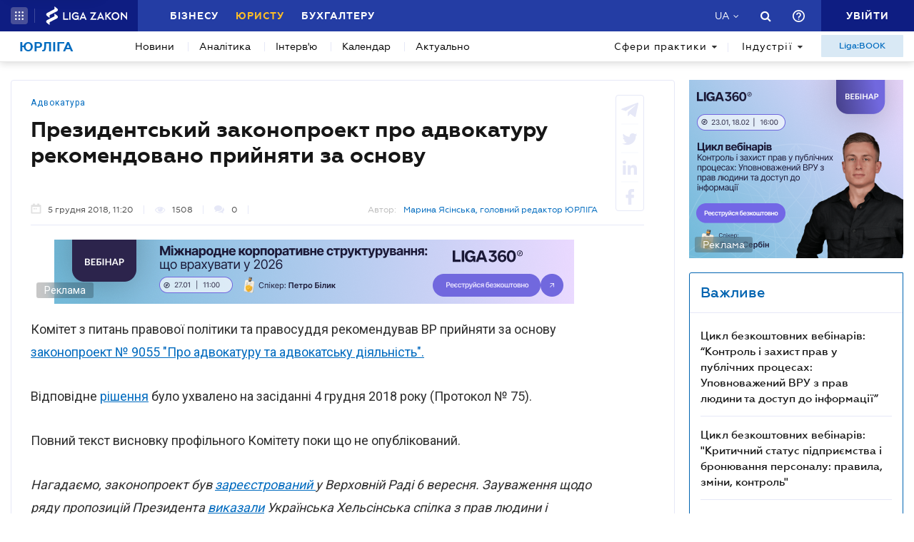

--- FILE ---
content_type: text/html; charset=utf-8
request_url: https://jurliga.ligazakon.net/news/182405_prezidentskiy-zakonoproekt-pro-advokaturu-rekomendovano-priynyati-za-osnovu
body_size: 23741
content:
<!DOCTYPE html>
<!-- VER v1.17 -->
<html>
<head>
    <meta http-equiv="Content-Type" content="text/html; charset=utf-8"/>
    <meta charset="utf-8" />
    <meta name="viewport" content="width=device-width, initial-scale=1.0">
    <meta name="description" content='Президентський законопроект про адвокатуру рекомендовано прийняти за основу ➤ Новини на jurliga.ligazakon.net ➤ Останні новини законодавства, судової практики та юридичного ринку, аналітика, каталог юридичних компаній України, нотаріусів, адвокатів на сайті для експертів юрринку.'/>
    <meta name="keywords" content=''/>
    <title>Президентський законопроект про адвокатуру рекомендовано прийняти за основу | ЮРЛІГА</title>


    <!-- Browser icons -->
    <link rel="icon" type="image/png" sizes="16x16" href="/Content/_pics/favicon/favicon16.png">
    <link rel="icon" type="image/png" sizes="32x32" href="/Content/_pics/favicon/favicon32.png">
    <link rel="icon" type="image/png" sizes="96x96" href="/Content/_pics/favicon/favicon96.png">
    <link rel="icon" type="image/png" sizes="192x192" href="/Content/_pics/favicon/favicon192.png">
    <link rel="icon" type="image/png" sizes="194x194" href="/Content/_pics/favicon/favicon194.png">

    <!-- iOS Safari, Mac Safari, Android icons  -->
    <link rel="apple-touch-icon" sizes="57x57" href="/Content/_pics/favicon/favicon57.png">
    <link rel="apple-touch-icon" sizes="60x60" href="/Content/_pics/favicon/favicon60.png">
    <link rel="apple-touch-icon" sizes="72x72" href="/Content/_pics/favicon/favicon72.png">
    <link rel="apple-touch-icon" sizes="76x76" href="/Content/_pics/favicon/favicon76.png">
    <link rel="apple-touch-icon" sizes="114x114" href="/Content/_pics/favicon/favicon114.png">
    <link rel="apple-touch-icon" sizes="120x120" href="/Content/_pics/favicon/favicon120.png">
    <link rel="apple-touch-icon" sizes="144x144" href="/Content/_pics/favicon/favicon144.png">
    <link rel="apple-touch-icon" sizes="152x152" href="/Content/_pics/favicon/favicon152.png">
    <link rel="apple-touch-icon" sizes="180x180" href="/Content/_pics/favicon/favicon180.png">
    <meta name="apple-mobile-web-app-status-bar-style" content="#ffffff">

    <!-- Windows tiles -->
    <meta name="msapplication-square70x70logo" content="/Content/_pics/favicon/favicon70.png">
    <meta name="msapplication-square150x150logo" content="/Content/_pics/favicon/favicon150.png">
    <meta name="msapplication-square310x310logo" content="/Content/_pics/favicon/favicon310.png">
    <meta name="msapplication-wide310x150logo" content="/Content/_pics/favicon/favicon310x150.png">
    <meta name="msapplication-TileImage" content="/Content/_pics/favicon/favicon144.png">
    <meta name="msapplication-TileColor" content="#ffffff">
    <meta name="msapplication-navbutton-color" content="#ffffff">
    <meta name="theme-color" content="#ffffff"/>
    <meta name="msapplication-config" content="/Content/_pics/favicon/browserconfig.xml">

    <link rel="mask-icon" href="/Content/_pics/favicon/safari-pinned-tab.svg" color="#006bc4">


    
    
    <link rel="stylesheet" type="text/css" href="/Content/css/bootstrap.min.css?v=4.6"/>
    <link rel="stylesheet" type="text/css" href="/Content/css/slick/slick.css"/>
    <link rel="stylesheet" type="text/css" href="/Content/css/slick/slick-theme.css"/>
    

    <!-- Google Tag Manager -->
    <script>(function(w,d,s,l,i){w[l]=w[l]||[];w[l].push({'gtm.start':
    new Date().getTime(),event:'gtm.js'});var f=d.getElementsByTagName(s)[0],
    j=d.createElement(s),dl=l!='dataLayer'?'&l='+l:'';j.async=true;j.src=
    'https://www.googletagmanager.com/gtm.js?id='+i+dl;f.parentNode.insertBefore(j,f);
    })(window,document,'script','dataLayer','GTM-TPM83H8J');</script>
    <!-- End Google Tag Manager -->

    <script>
        var isDebugMode = false;
        var lang = 'uk-UA';
    </script>

    <script src="//ajax.googleapis.com/ajax/libs/jquery/3.2.1/jquery.min.js"></script>
    
    <script src="https://cdn.jsdelivr.net/npm/popper.js@1.16.1/dist/umd/popper.min.js" integrity="sha384-9/reFTGAW83EW2RDu2S0VKaIzap3H66lZH81PoYlFhbGU+6BZp6G7niu735Sk7lN" crossorigin="anonymous"></script>
    
    <script src="/Scripts/lib/bootstrap.min.js"></script>
    <script src="https://cdnjs.cloudflare.com/ajax/libs/bluebird/3.5.1/bluebird.min.js"></script>
    
    <script src="https://cdnjs.cloudflare.com/polyfill/v3/polyfill.min.js?features=Intl.~locale.uk-UA,Intl.~locale.ru-RU"></script>
    
    <script src="/Scripts/lib/slick.min.js"></script>
    <script src="/Scripts/lib/moment/moment.min.js"></script>
    <script src="/Scripts/lib/moment/moment_locale_ru.js"></script>
    <script src="/Scripts/lib/moment/moment_locale_uk.js"></script>
    
    <script src="/Scripts/lib/jquery.sticky-kit.min.js"></script>
    <script src="/Scripts/lib/scroller.js"></script>

        <link href="/service/cssless.css" rel="stylesheet" />
        <script src="/Content/dist/popupTranslate.min.js"></script>
        <script src="/Content/dist/general.min.js"></script>
        <script src="/Content/dist/calendar.min.js"></script>
        <script src="/Content/dist/lzLakeEvents.min.js"></script>

    <link rel="canonical" href='https://jurliga.ligazakon.net/news/182405_prezidentskiy-zakonoproekt-pro-advokaturu-rekomendovano-priynyati-za-osnovu'/>
	<meta property="liga:product" content="news_jurliga" /><meta property="liga:uniqueId" content="/news/182405_prezidentskiy-zakonoproekt-pro-advokaturu-rekomendovano-priynyati-za-osnovu" /><meta property="liga:subTitle" content="Профільний комітет ухвалив висновок" /><meta property="liga:typeEnum" content="news" /><meta property="liga:tags" content="Адвокатура" /><meta property="og:title" content="Президентський законопроект про адвокатуру рекомендовано прийняти за основу | ЮРЛІГА" /><meta property="og:type" content="article" /><meta property="og:url" content="https://jurliga.ligazakon.net/news/182405_prezidentskiy-zakonoproekt-pro-advokaturu-rekomendovano-priynyati-za-osnovu" /><meta property="og:image" content="https://ligazakon.net/static_liga_net/IMAGES/notary10.jpg" /><meta property="og:description" content="Президентський законопроект про адвокатуру рекомендовано прийняти за основу ➤ Новини на jurliga.ligazakon.net ➤ Останні новини законодавства, судової практики та юридичного ринку, аналітика, каталог юридичних компаній України, нотаріусів, адвокатів на сайті для експертів юрринку." /><meta property="og:site_name" content="ЮРЛІГА" /><link rel="alternate" href="https://jurliga.ligazakon.net/ru/news/182405_prezidentskiy-zakonoproekt-ob-advokature-rekomendovano-prinyat-za-osnovu" hreflang="ru-ua" /><link rel ="alternate" href="https://jurliga.ligazakon.net/news/182405_prezidentskiy-zakonoproekt-pro-advokaturu-rekomendovano-priynyati-za-osnovu" hreflang="uk-ua" /><script type="application/ld+json">{"@context":"http://schema.org","@type":"NewsArticle","mainEntityOfPage":{"@type":"WebPage","id":"https://jurliga.ligazakon.net/news/182405_prezidentskiy-zakonoproekt-pro-advokaturu-rekomendovano-priynyati-za-osnovu"},"headline":"Президентський законопроект про адвокатуру рекомендовано прийняти за основу","author":{"@type":"Organization","name":"https://jurliga.ligazakon.net/"},"publisher":{"@type":"Organization","name":"jurliga.ligazakon.net","email":"news_consulting@ligazakon.ua","url":"https://jurliga.ligazakon.net/","logo":{"@type":"ImageObject","url":"https://jurliga.ligazakon.net/jur-seo_2.jpg","width":600,"height":60}},"image":{"@type":"ImageObject","url":"https://ligazakon.net/static_liga_net/IMAGES/notary10.jpg","width":800,"height":500},"datePublished":"2018-12-05T09:20:58Z","dateModified":"2018-12-05T09:20:58Z"}</script>

    
    <script type='text/javascript' src='https://ads.ligazakon.net/adserver/www/delivery/spcjs.php?id=4'></script>
</head>
<body lang="ua">

    <!-- Google Tag Manager (noscript) -->
    <noscript><iframe src="https://www.googletagmanager.com/ns.html?id=GTM-TPM83H8J"
    height="0" width="0" style="display:none;visibility:hidden"></iframe></noscript>
    <!-- End Google Tag Manager (noscript) -->


    


<script>
    var lisenseAuthorized = false;
    var platformaAPIGlobal = 'https://api.ligazakon.net';

    var platformaHeaderGlobalMenuFunctionInWork = 'Функціонал у розробці';
</script>


<section class="lz-header-main">
    <div class="container central_block">
        <div class="row">
            <div class="col col-md-auto header_left_block">
                <div class="all_solutions_block all_solutions_block_unauth d-flex">
                    <a class="all_solutions_btn dropdown-toggle"
                       href="#"
                       role="button"
                       id="basketDropdownMenuLink"
                       data-toggle="dropdown"
                       aria-haspopup="false"
                       aria-expanded="false">
                            <svg width="12" height="12" viewBox="0 0 12 12" fill="none" xmlns="http://www.w3.org/2000/svg" class="ico_open">
                                <circle class="circle" cx="1.29114" cy="1.29114" r="1.29114" fill="white"/>
                                <circle class="circle" cx="6.00012" cy="1.29114" r="1.29114" fill="white"/>
                                <circle class="circle" cx="10.7091" cy="1.29114" r="1.29114" fill="white"/>
                                <circle class="circle" cx="1.29114" cy="5.99988" r="1.29114" fill="white"/>
                                <circle class="circle" cx="1.29114" cy="10.7089" r="1.29114" fill="white"/>
                                <circle class="circle" cx="6.00012" cy="5.99988" r="1.29114" fill="white"/>
                                <circle class="circle" cx="6.00012" cy="10.7089" r="1.29114" fill="white"/>
                                <circle class="circle" cx="10.7091" cy="5.99988" r="1.29114" fill="white"/>
                                <circle class="circle" cx="10.7091" cy="10.7089" r="1.29114" fill="white"/>
                            </svg>

                            <svg width="12" height="12" viewBox="0 0 12 12" fill="none" xmlns="http://www.w3.org/2000/svg" class="ico_close">
                                <path class="ico_close_lines" d="M1.3335 1.33325L6.00016 5.99991M6.00016 5.99991L10.6668 10.6666M6.00016 5.99991L10.6668 1.33325M6.00016 5.99991L1.3335 10.6666" stroke="white" stroke-width="1.5" stroke-linecap="round" stroke-linejoin="round"/>
                            </svg>
                    </a>
                    <div class="dropdown-menu dropdown-menu-right dropdown-menu_basket" aria-labelledby="productsDropdownMenuLink">
                        <div class="common-dropdown-menu">
                            <div class="common-dropdown-menu__title">ПЛАТФОРМА ЛІГА:ЗАКОН</div>
                            <div class="common-dropdown-menu__list">
                                <a href="http://www.ligazakon.ua/prices/complete/Price_LZ.pdf" target="_blank" class="single-item">
                                    <img src="/Content/_pics/platformaHeaderImage/price.png" class="single-icon">
                                    <span class="single-text">Повний прайс</span>
                                </a>
                                <a href="https://store.ligazakon.net" target="_blank" class="single-item">
                                    <i class="fa fa-check-square"></i>
                                    <span class="single-text">Обрати оптимальне рішення</span>
                                </a>
                            </div>
                        </div>
                        <a href="https://store.ligazakon.net" target="_blank" class="show-all">
                            <div class="show-all__text">УСІ РІШЕННЯ</div>
                            <i class="fa fa-arrow-right"></i>
                        </a>
                    </div>
                </div>

                <a class="platform_link" href="https://ligazakon.net/" target="_blank">
                    <img alt="Liga:Zakon" src="/Content/_pics/logo_un.png">
                </a>
            </div>
            <div class="col d-none d-lg-block header_central_block">
                <div class="main_menu_links_block d-none d-lg-block">
                    <a class="main_menu_link" href="https://biz.ligazakon.net/" target="_blank" id="lz_biz_link">Бізнесу</a>
                    <a class="main_menu_link active" href="/" id="lz_jur_link">Юристу</a>
                    <a class="main_menu_link" href="https://buh.ligazakon.net/" target="_blank" id="lz_buh_link">Бухгалтеру</a>

                </div>

                
                <div class="search_block">
                    <i class="fa fa-search search_button call_search"></i>
                </div>
                <div class="d-block lang_dropdown">
                    <a class="dropdown-toggle lang_dropdown_link" href="#" role="button" id="langDropdownMenuLink"
                       data-toggle="dropdown" aria-haspopup="true" aria-expanded="false"></a>
                    <div class="dropdown-menu dropdown-menu-right" aria-labelledby="langDropdownMenuLink">
                        <a class="dropdown-item lang_item_ru" href='/ru/news/182405_prezidentskiy-zakonoproekt-ob-advokature-rekomendovano-prinyat-za-osnovu'>Російська</a>
                        <a class="dropdown-item lang_item_ua" href='/news/182405_prezidentskiy-zakonoproekt-pro-advokaturu-rekomendovano-priynyati-za-osnovu'>Українська</a>
                    </div>
                </div>
            </div>


            
            <div class="col-12 col-md search_bar">
                <form id="header_search_form" data-platform-host='https://ligazakon.net'>
                    <input class="header_search_input" type="text"
                           placeholder='Пошук по всій Платформі ЛІГА:ЗАКОН'>
                    <a class="header_search_submit">
                        <i class="fa fa-search search_button"></i>
                    </a>
                    <input class="submit_hidden" type="submit">
                </form>
            </div>

            <div class="col col-lg-auto header_right_block">
                <div class="d-block d-lg-none lang_dropdown">
                    <a class="dropdown-toggle lang_dropdown_link" href="#" role="button" id="langDropdownMenuLink"
                       data-toggle="dropdown" aria-haspopup="true" aria-expanded="false"></a>
                    <div class="dropdown-menu dropdown-menu-right" aria-labelledby="langDropdownMenuLink">
                        <a class="dropdown-item lang_item_ru" href='/ru/news/182405_prezidentskiy-zakonoproekt-ob-advokature-rekomendovano-prinyat-za-osnovu'>Російська</a>
                        <a class="dropdown-item lang_item_ua" href='/news/182405_prezidentskiy-zakonoproekt-pro-advokaturu-rekomendovano-priynyati-za-osnovu'>Українська</a>
                    </div>
                </div>

                <div class="search_block">
                    <i class="fa fa-search search_button call_search"></i>
                </div>

                <div class="help_block help_dropdown">
                    <a
                        class="help_dropdown_link dropdown-toggle"
                        href="#"
                        role="button"
                        id="dropDownMenuHelp"
                        data-toggle="dropdown"
                        aria-haspopup="true"
                        aria-expanded="false"
                    >
                        <svg width="17" height="17" viewBox="0 0 20 20" fill="none" xmlns="http://www.w3.org/2000/svg">
                            <path d="M9 16H11V14H9V16ZM10 0C4.48 0 0 4.48 0 10C0 15.52 4.48 20 10 20C15.52 20 20 15.52 20 10C20 4.48 15.52 0 10 0ZM10 18C5.59 18 2 14.41 2 10C2 5.59 5.59 2 10 2C14.41 2 18 5.59 18 10C18 14.41 14.41 18 10 18ZM10 4C7.79 4 6 5.79 6 8H8C8 6.9 8.9 6 10 6C11.1 6 12 6.9 12 8C12 10 9 9.75 9 13H11C11 10.75 14 10.5 14 8C14 5.79 12.21 4 10 4Z" fill="white"/>
                        </svg>
                    </a>
                    <div class="dropdown-menu dropdown-menu_help dropdown-menu-right" aria-labelledby="dropDownMenuHelp">
                        <div class="help_block_wrap">
                            <div class="help_block_title"><b>Технічна підтримка</b></div>
                            <p><a href="/cdn-cgi/l/email-protection#b3c0c6c3c3dcc1c7f3dfdad4d2c9d2d8dcdd9dc6d2"><span class="__cf_email__" data-cfemail="deadabaeaeb1acaa9eb2b7b9bfa4bfb5b1b0f0abbf">[email&#160;protected]</span></a></p>
                            <p><a href="tel:0-800-210-103">0-800-210-103</a></p>

                            <div class="help_block_title help_block_title_t2">Чат-бот</div>
                        </div>
                        <div class="help_block_items">
                            <div class="help_block_item" data-link="https://ligazakon.net/telegram">
                                <svg width="41" height="40" viewBox="0 0 41 40" fill="none" xmlns="http://www.w3.org/2000/svg">
                                    <ellipse cx="20.5707" cy="20" rx="19.8939" ry="20" fill="#0088CC"/>
                                    <path d="M9.97775 20.3741L14.5515 22.0886L16.3344 27.8557C16.4119 28.2454 16.8771 28.3233 17.1871 28.0895L19.7453 25.9853C19.9779 25.7515 20.3655 25.7515 20.6755 25.9853L25.2492 29.3364C25.5593 29.5702 26.0244 29.4144 26.102 29.0247L29.5128 12.6587C29.5904 12.269 29.2028 11.8793 28.8152 12.0352L9.97775 19.3609C9.51263 19.5168 9.51263 20.2182 9.97775 20.3741ZM16.1019 21.2313L25.0942 15.6981C25.2492 15.6201 25.4043 15.8539 25.2492 15.9319L17.8848 22.868C17.6523 23.1018 17.4197 23.4135 17.4197 23.8032L17.1871 25.6736C17.1871 25.9074 16.7995 25.9853 16.722 25.6736L15.7918 22.2445C15.5592 21.8548 15.7143 21.3872 16.1019 21.2313Z" fill="white"/>
                                </svg>
                            </div>
                            <div class="help_block_item" data-link="https://ligazakon.net/viber">
                                <svg width="40" height="40" viewBox="0 0 40 40" fill="none" xmlns="http://www.w3.org/2000/svg">
                                    <ellipse cx="19.8939" cy="20" rx="19.8939" ry="20" fill="#665CAC"/>
                                    <path d="M26.115 10.5459C22.3237 9.81803 18.3865 9.81803 14.5952 10.5459C12.9183 10.9099 10.804 12.9479 10.4394 14.5493C9.78322 17.6792 9.78322 20.8819 10.4394 24.0118C10.8769 25.6131 12.9912 27.6512 14.5952 28.0152C14.6682 28.0152 14.7411 28.0879 14.7411 28.1607V32.7464C14.7411 32.9648 15.0327 33.1103 15.1785 32.892L17.3658 30.6355C17.3658 30.6355 19.1156 28.8158 19.4073 28.5247C19.4073 28.5247 19.4802 28.4519 19.5531 28.4519C21.7404 28.5247 24.0006 28.3063 26.1879 27.9424C27.8648 27.5784 29.9792 25.5403 30.3437 23.939C30.9999 20.8091 30.9999 17.6064 30.3437 14.4765C29.9063 12.9479 27.7919 10.9099 26.115 10.5459ZM26.1879 24.2302C25.8233 24.958 25.3859 25.5403 24.6568 25.9043C24.438 25.9771 24.2193 26.0499 24.0006 26.1227C23.7089 26.0499 23.4902 25.9771 23.2715 25.9043C20.9384 24.958 18.7511 23.6478 17.0013 21.7553C16.0534 20.6635 15.2514 19.4261 14.5952 18.1159C14.3036 17.4608 14.012 16.8785 13.7932 16.2234C13.5745 15.6411 13.9391 15.0588 14.3036 14.6221C14.6682 14.1853 15.1056 13.8942 15.616 13.6758C15.9805 13.4575 16.3451 13.603 16.6367 13.8942C17.22 14.6221 17.8033 15.35 18.2407 16.1506C18.5324 16.6601 18.4595 17.2425 17.9491 17.6064C17.8033 17.6792 17.7304 17.752 17.5845 17.8976C17.5116 17.9703 17.3658 18.0431 17.2929 18.1887C17.1471 18.4071 17.1471 18.6254 17.22 18.8438C17.8033 20.5179 18.8969 21.8281 20.5738 22.556C20.8655 22.7016 21.0842 22.7744 21.4488 22.7744C21.9591 22.7016 22.1778 22.1193 22.5424 21.8281C22.9069 21.537 23.3444 21.537 23.7819 21.7553C24.1464 21.9737 24.5109 22.2649 24.9484 22.556C25.313 22.8472 25.6775 23.0655 26.0421 23.3567C26.2608 23.5023 26.3337 23.8662 26.1879 24.2302ZM23.1257 18.771C22.9798 18.771 23.0528 18.771 23.1257 18.771C22.834 18.771 22.7611 18.6254 22.6882 18.4071C22.6882 18.2615 22.6882 18.0431 22.6153 17.8976C22.5424 17.6064 22.3966 17.3152 22.1049 17.0969C21.9591 17.0241 21.8133 16.9513 21.6675 16.8785C21.4487 16.8057 21.3029 16.8057 21.0842 16.8057C20.8655 16.7329 20.7926 16.5874 20.7926 16.369C20.7926 16.2234 21.0113 16.0778 21.1571 16.0778C22.3237 16.1506 23.1986 16.8057 23.3444 18.1887C23.3444 18.2615 23.3444 18.4071 23.3444 18.4799C23.3444 18.6254 23.2715 18.771 23.1257 18.771ZM22.3966 15.5683C22.032 15.4227 21.6675 15.2772 21.23 15.2044C21.0842 15.2044 20.8655 15.1316 20.7197 15.1316C20.5009 15.1316 20.3551 14.986 20.428 14.7676C20.428 14.5493 20.5738 14.4037 20.7926 14.4765C21.5217 14.5493 22.1778 14.6949 22.834 14.986C24.1464 15.6411 24.8755 16.7329 25.0942 18.1887C25.0942 18.2615 25.0942 18.3343 25.0942 18.4071C25.0942 18.5526 25.0942 18.6982 25.0942 18.9166C25.0942 18.9894 25.0942 19.0622 25.0942 19.135C25.0213 19.4261 24.511 19.4989 24.438 19.135C24.438 19.0622 24.3651 18.9166 24.3651 18.8438C24.3651 18.1887 24.2193 17.5336 23.9277 16.9513C23.4902 16.2962 22.9798 15.8595 22.3966 15.5683ZM26.3337 19.9356C26.115 19.9356 25.9691 19.7173 25.9691 19.4989C25.9691 19.0622 25.8962 18.6254 25.8233 18.1887C25.5317 15.8595 23.636 13.967 21.3758 13.603C21.0113 13.5302 20.6467 13.5302 20.3551 13.4575C20.1364 13.4575 19.8447 13.4575 19.7718 13.1663C19.6989 12.9479 19.9176 12.7296 20.1364 12.7296C20.2093 12.7296 20.2822 12.7296 20.2822 12.7296C23.2715 12.8024 20.428 12.7296 20.2822 12.7296C23.3444 12.8024 25.8962 14.8404 26.4066 17.8976C26.4795 18.4071 26.5524 18.9166 26.5524 19.4989C26.6982 19.7173 26.5524 19.9356 26.3337 19.9356Z" fill="white"/>
                                </svg>
                            </div>
                            <div class="help_block_item" data-link="https://ligazakon.net/fb">
                                <svg _ngcontent-bup-c29="" fill="none" height="40" viewBox="0 0 40 40" width="40" xmlns="http://www.w3.org/2000/svg">
                                    <circle _ngcontent-bup-c29="" cx="20" cy="20" fill="#4E6297" r="20"></circle>
                                    <path _ngcontent-bup-c29="" d="M29 13.8186C29 12.3212 27.6788 11 26.1813 11H14.8186C13.3212 11 12 12.3212 12 13.8186V25.1813C12 26.6787 13.3212 28 14.8186 28H20.544V21.5699H18.4301V18.7513H20.544V17.6062C20.544 15.6684 21.9534 13.9948 23.715 13.9948H26.0052V16.8135H23.715C23.4508 16.8135 23.1865 17.0777 23.1865 17.6062V18.7513H26.0052V21.5699H23.1865V28H26.1813C27.6788 28 29 26.6787 29 25.1813V13.8186Z" fill="white"></path>
                                </svg>
                            </div>
                        </div>
                    </div>
                </div>
                


                <div class="enter_link_container">
                    <a class="enter-link" href="https://auth.ligazakon.net?referer=https://jurliga.ligazakon.net/news/182405_prezidentskiy-zakonoproekt-pro-advokaturu-rekomendovano-priynyati-za-osnovu" rel="nofollow">
                        <i class="fa fa-sign-in" aria-hidden="true"></i>
                        <span>Увійти</span>
                    </a>
                </div>
            </div>
        </div>
    </div>
    <div class="bg_fade"></div>
</section>
        <script data-cfasync="false" src="/cdn-cgi/scripts/5c5dd728/cloudflare-static/email-decode.min.js"></script><script src="/Content/dist/headerPlatformaUnAuth.min.js"></script>



<div class="modal fade" id="favorite-modal" tabindex="-1" role="dialog">
    <div class="modal-dialog" role="document">
        <div class="modal-content">
            <div class="modal-header">
                Додавання в Обране
                <button type="button" class="close" data-dismiss="modal" aria-label="Close">
                    <i class="fa fa-close"></i>
                </button>
            </div>
            <form class="favorite-form" novalidate>
                <div class="modal-body">
                   <div class="favorite-title-block">
                       <img class="favicon" src="/Content/_pics/favicon/favicon16.png" alt="icon">
                       <textarea name="favorite-title" id="favorite-title" maxlength="250" placeholder='Введіть назву посилання'></textarea>
                       <div class="fake-textarea-title"></div>
                   </div>
                    <div class="favorite-comment-block">
                        <textarea name="favorite-comment" id="favorite-comment" maxlength="700" placeholder='Опис/Коментар'></textarea>
                    </div>
                    <div class="favorite-search-input">
                        <label for="favorite-search" class="fa fa-search"></label>
                        <input type="text" placeholder='Пошук папки' id="favorite-search" name="favorite-search" submit-folder-id="0">
                    </div>
                    <div class="favorite-folder-block">
                        <ul class="favorite-folder-list">
                            <li id="folder-container" class="single-folder" folder-id="0">
                                <div class="for-folder-hover"></div>
                                <span class="folder-root-text text">МОЇ ПАПКИ</span>
                                <span class="folderIndicator">
                                    <svg data-name="Layer 1" id="root-folder-icon" viewBox="0 0 16 12" xmlns="http://www.w3.org/2000/svg">
                                    <defs>
                                        <style>.clssss-1{opacity:1; fill: #303f9f}</style>
                                    </defs>
                                    <title>folders</title>
                                    <path class="clssss-1" d="M14.5,2a1.44,1.44,0,0,1,1.06.44A1.44,1.44,0,0,1,16,3.5v7A1.5,1.5,0,0,1,14.5,12H1.5a1.44,1.44,0,0,1-1.06-.44A1.44,1.44,0,0,1,0,10.5v-9A1.44,1.44,0,0,1,.44.44,1.44,1.44,0,0,1,1.5,0h5l2,2Zm-.19,8.5a.21.21,0,0,0,.19-.19V3.69a.21.21,0,0,0-.19-.19H7.88l-2-2H1.69a.21.21,0,0,0-.19.19v8.62a.21.21,0,0,0,.19.19Z"></path>
                                </svg>
                                </span>
                                <i class="arrow-folder fa fa-chevron-down"></i>
                                <span class="createFolder" id="forInsertRecurtion" folderid="0"><svg data-name="Layer 1" id="add_folder_svg" viewBox="0 0 22 18" xmlns="http://www.w3.org/2000/svg">
                                    <defs>
                                    <style>.add-folder-icon { fill: #ffbe26;}</style>
                                    </defs>
                                    <title>add_folder</title>
                                    <path class="add-folder-icon" d="M21.34,3.66A2.14,2.14,0,0,0,19.75,3h-8l-3-3H2.25A2.14,2.14,0,0,0,.66.66,2.14,2.14,0,0,0,0,2.25v13.5a2.14,2.14,0,0,0,.66,1.59A2.14,2.14,0,0,0,2.25,18h17.5A2.25,2.25,0,0,0,22,15.75V5.25A2.14,2.14,0,0,0,21.34,3.66ZM15,9.57v2H12v3H10v-3H7v-2h3v-3h2v3Z"></path>
                                    </svg>
                                </span>
                                <div class="folder-hover"></div>
                            </li>

                        </ul>
                        <div class="favorite-folder-loader-block show">
                            <div class="loader"></div>
                        </div>
                    </div>
                    <div class="favorite-search-block hidden-search-block">

                    </div>
                </div>
                <div class="modal-footer">
                    <button type="button" class="close close_favorite_modal" data-dismiss="modal" aria-label="Close"><span class="close_favorite_modal__text">Скасувати</span></button>
                    <button type="submit" class="submit_favorite_modal"><span class="submit_favorite_modal__text">Додати</span> <div class="submit-loader-wrapper"><span class="loader"></span></div></button>
                </div>
            </form>
        </div>
    </div>
</div>


<div class="modal fade" tabindex="-1" role="dialog" style="" id="bigtable">
    <div class="modal-dialog" role="document">
        <div class="modal-content">
            <button type="button" class="close" data-dismiss="modal" aria-label="Close"></button>
            <div class="modal-body"></div>
        </div>
    </div>
</div>


<div class="wrap_popout_previewphoto"></div>

<div class="push-modal close">
    <div class="push-modal_text"></div>
</div>

<script>
    var platformHost = 'https://ligazakon.net';
    var platformaHeaderFeedBackErrorMessage = 'На сервері виникла помилка. Додаток тимчасово недоступний, спробуйте повторити дію пізніше';
    var platformaHeaderFavoriteItemAddSuccess = 'Сторінку додано до Обраного ';
    var platformaHeaderMyBookmarks = 'Мої закладки';
    var platformaHeaderFavoriteSelectFolderPls = 'Оберіть теку';
    var notificationTitle = 'Сповіщення';
    var platformaHeaderFeedBackMessage = 'Повідомлення';
    var lzUserAuthorized = 'False';
</script>

    

<section class="main_menu_section">
    <div class="container central_block">


        

        <div class="main_menu main_menu_wide d-xs-flex">
            
            <div class="menu_logo_block">
                <a href="/">
                    <div class="menu_logo_title">Юрліга</div>
                    
                </a>
            </div>

            
            <nav class="menu_nav_block">
                <a class="menu_nav_item active" href='/news'>Новини</a>
                <a class="menu_nav_item" href='/analitycs'><span></span>Аналітика</a>
                
                <a class="menu_nav_item" href='/intervyu'><span></span>Інтерв&#39;ю</a>
                <a class="menu_nav_item" href='/calendar'><span></span>Календар</a>
                <a class="menu_nav_item" href='/aktualno'><span></span>Актуально</a>
                
            </nav>

            
            <div class="menu_tags_block">
                <div class="tags_category tags_practics_block">
                    <a class="dropdown-toggle tags_category_button" href="#" id="dropdownMenuLinkPractics" data-toggle="dropdown" data-display="static" aria-haspopup="true" aria-expanded="false">Сфери практики<i class="fa fa-caret-down" aria-hidden="true"></i></a>
                    <div class="dropdown-menu" aria-labelledby="dropdownMenuLinkPractics">
                        <ul class="">
                                <li><a class="dropdown-item" href="/sfery-praktiki/novyny-legaltech">Legal Tech</a></li>
                                <li><a class="dropdown-item" href="/sfery-praktiki/novyny-advokatury">Адвокатура</a></li>
                                <li><a class="dropdown-item" href="/sfery-praktiki/antymonopolne-pravo">Антимонопольне право</a></li>
                                <li><a class="dropdown-item" href="/sfery-praktiki/bankrutstvo-ta-restrukturizatsiya">Банкрутство та реструктуризація</a></li>
                                <li><a class="dropdown-item" href="/sfery-praktiki/bezpeka-biznesu">Безпека бізнесу</a></li>
                                <li><a class="dropdown-item" href="/sfery-praktiki/vyrishennya-sporiv">Вирішення спорів</a></li>
                                <li><a class="dropdown-item" href="/sfery-praktiki/vidpovidalnist">Відповідальність</a></li>
                                <li><a class="dropdown-item" href="/sfery-praktiki/derzhzakupivli">Держзакупівлі</a></li>
                                <li><a class="dropdown-item" href="/sfery-praktiki/dogovorni-vidnosyny">Договірні відносини</a></li>
                                <li><a class="dropdown-item" href="/sfery-praktiki/ekologichne-pravo">Екологія</a></li>
                                <li><a class="dropdown-item" href="/sfery-praktiki/zed">ЗЕД</a></li>
                                <li><a class="dropdown-item" href="/sfery-praktiki/zemlya-i-nedvizhimost">Земля та нерухомість</a></li>
                                <li><a class="dropdown-item" href="/sfery-praktiki/intelektualna-vlasnist">Інтелектуальна власність</a></li>
                                <li><a class="dropdown-item" href="/sfery-praktiki/compliance">Комплаєнс</a></li>
                                <li><a class="dropdown-item" href="/sfery-praktiki/korporatyvne-pravo-mna">Корпоративне право/M&amp;A</a></li>
                                <li><a class="dropdown-item" href="/sfery-praktiki/kryminalne-pravo-ta-protses">Кримінальне право та процес</a></li>
                                <li><a class="dropdown-item" href="/sfery-praktiki/licenzuvannya">Ліцензування</a></li>
                                <li><a class="dropdown-item" href="/sfery-praktiki/mizhnarodni_vidnosyny">Міжнародні відносини</a></li>
                                <li><a class="dropdown-item" href="/sfery-praktiki/nepidkontrolns-terytoriyi">Непідконтрольні території</a></li>
                                <li><a class="dropdown-item" href="/sfery-praktiki/novyny-notariatu">Нотаріат</a></li>
                                <li><a class="dropdown-item" href="/sfery-praktiki/oborona-ta-bezpeka-derzhavy">Оборона та безпека держави</a></li>
                                <li><a class="dropdown-item" href="/sfery-praktiki/perevirky">Перевірки</a></li>
                                <li><a class="dropdown-item" href="/sfery-praktiki/personal">Персонал</a></li>
                                <li><a class="dropdown-item" href="/sfery-praktiki/podatki">Податки</a></li>
                                <li><a class="dropdown-item" href="/sfery-praktiki/pryvatne-zhyttya-ta-cyvilni-pravovidnosyny">Приватне життя та цивільні правовідносини</a></li>
                                <li><a class="dropdown-item" href="/sfery-praktiki/rozshuk-ta-styahnennya-aktyviv">Розшук та стягнення активів</a></li>
                                <li><a class="dropdown-item" href="/sfery-praktiki/sudova-praktyka">Судова практика</a></li>
                        </ul>
                    </div>
                </div>
                <div class="tags_category tags_industries_block">
                    <a class="dropdown-toggle tags_category_button" href="#" id="dropdownMenuLinkIndustries" data-toggle="dropdown" data-display="static" aria-haspopup="true" aria-expanded="false">Індустрії<i class="fa fa-caret-down" aria-hidden="true"></i></a>
                    <div class="dropdown-menu" aria-labelledby="dropdownMenuLinkIndustries">
                        <ul class="">
                                <li><a class="dropdown-item" href="/industrii/agrobiznes">Агробізнес</a></li>
                                <li><a class="dropdown-item" href="/industrii/bankivska-diyalnist">Банківська діяльність</a></li>
                                <li><a class="dropdown-item" href="/industrii/energetyka-ta-pryrodni-resursy">Енергетика та природні ресурси</a></li>
                                <li><a class="dropdown-item" href="/industrii/it-zakonodavstvo">ІТ</a></li>
                                <li><a class="dropdown-item" href="/industrii/medytsyna-ta-farmatsevtyka">Медицина та фармацевтика</a></li>
                                <li><a class="dropdown-item" href="/industrii/neruhomist-ta-budivnytstvo">Нерухомість та будівництво</a></li>
                                <li><a class="dropdown-item" href="/industrii/promyslovist">Промисловість</a></li>
                                <li><a class="dropdown-item" href="/industrii/telekomunikatsii-ta-zmi">Телекомунікації та ЗМІ</a></li>
                                <li><a class="dropdown-item" href="/industrii/torgivlya">Торгівля</a></li>
                                <li><a class="dropdown-item" href="/industrii/transportne-pravo">Транспорт</a></li>
                                <li><a class="dropdown-item" href="/industrii/finansovi-poslugy">Фінансові послуги</a></li>
                                <li><a class="dropdown-item" href="/industrii/tsinni-papery-ta-fondovyj-rynok">Цінні папери та фондовий ринок</a></li>
                        </ul>
                    </div>
                </div>
                
            </div>

            
            <div class="menu_ligabook_button">
                <a class="" href='/catalog'>Liga:BOOK</a>
            </div>

            <div class="menu_nav_dropdown menu_nav_dropdown_mobile d-xl-none d-block">
                <a class="dropdown-toggle menu_nav_dropdown_link" href="#" id="dropdownMenuNavMob" data-toggle="dropdown" aria-haspopup="true" aria-expanded="false" data-reference="parent"><span></span></a>
                <div class="dropdown-menu dropdown-menu-right" aria-labelledby="dropdownMenuNavMob">
                    <div class="dropdown_menu_nav_block">
                        <a class="dropdown-item dropdown_menu_nav_item" href='/news'>Новини</a>
                        <a class="dropdown-item dropdown_menu_nav_item" href='/analitycs'>Аналітика</a>
                        
                        <a class="dropdown-item dropdown_menu_nav_item" href='/intervyu'>Інтерв&#39;ю</a>
                        <a class="dropdown-item dropdown_menu_nav_item" href='/calendar'>Календар</a>
                        <a class="dropdown-item dropdown_menu_nav_item" href='/aktualno'>Актуально</a>
                    </div>
                    <div class="accordion" id="dropdown_menu_tags_accordion">
                        
                        <div class="card">
                            <div class="accordion_card_header" id="dropdown_menu_tags_practices">
                                <a class="collapsed" href="javascript:void(0);" data-toggle="collapse" data-target="#collapsePactices" aria-expanded="false" aria-controls="collapsePactices">
                                    Сфери практики
                                </a>
                            </div>
                            <div id="collapsePactices" class="collapse" aria-labelledby="dropdown_menu_tags_practices" data-parent="#dropdown_menu_tags_accordion">
                                <div class="card-body">
                                        <a class="dropdown-item" href="/sfery-praktiki/novyny-legaltech">Legal Tech</a>
                                        <a class="dropdown-item" href="/sfery-praktiki/novyny-advokatury">Адвокатура</a>
                                        <a class="dropdown-item" href="/sfery-praktiki/antymonopolne-pravo">Антимонопольне право</a>
                                        <a class="dropdown-item" href="/sfery-praktiki/bankrutstvo-ta-restrukturizatsiya">Банкрутство та реструктуризація</a>
                                        <a class="dropdown-item" href="/sfery-praktiki/bezpeka-biznesu">Безпека бізнесу</a>
                                        <a class="dropdown-item" href="/sfery-praktiki/vyrishennya-sporiv">Вирішення спорів</a>
                                        <a class="dropdown-item" href="/sfery-praktiki/vidpovidalnist">Відповідальність</a>
                                        <a class="dropdown-item" href="/sfery-praktiki/derzhzakupivli">Держзакупівлі</a>
                                        <a class="dropdown-item" href="/sfery-praktiki/dogovorni-vidnosyny">Договірні відносини</a>
                                        <a class="dropdown-item" href="/sfery-praktiki/ekologichne-pravo">Екологія</a>
                                        <a class="dropdown-item" href="/sfery-praktiki/zed">ЗЕД</a>
                                        <a class="dropdown-item" href="/sfery-praktiki/zemlya-i-nedvizhimost">Земля та нерухомість</a>
                                        <a class="dropdown-item" href="/sfery-praktiki/intelektualna-vlasnist">Інтелектуальна власність</a>
                                        <a class="dropdown-item" href="/sfery-praktiki/compliance">Комплаєнс</a>
                                        <a class="dropdown-item" href="/sfery-praktiki/korporatyvne-pravo-mna">Корпоративне право/M&amp;A</a>
                                        <a class="dropdown-item" href="/sfery-praktiki/kryminalne-pravo-ta-protses">Кримінальне право та процес</a>
                                        <a class="dropdown-item" href="/sfery-praktiki/licenzuvannya">Ліцензування</a>
                                        <a class="dropdown-item" href="/sfery-praktiki/mizhnarodni_vidnosyny">Міжнародні відносини</a>
                                        <a class="dropdown-item" href="/sfery-praktiki/nepidkontrolns-terytoriyi">Непідконтрольні території</a>
                                        <a class="dropdown-item" href="/sfery-praktiki/novyny-notariatu">Нотаріат</a>
                                        <a class="dropdown-item" href="/sfery-praktiki/oborona-ta-bezpeka-derzhavy">Оборона та безпека держави</a>
                                        <a class="dropdown-item" href="/sfery-praktiki/perevirky">Перевірки</a>
                                        <a class="dropdown-item" href="/sfery-praktiki/personal">Персонал</a>
                                        <a class="dropdown-item" href="/sfery-praktiki/podatki">Податки</a>
                                        <a class="dropdown-item" href="/sfery-praktiki/pryvatne-zhyttya-ta-cyvilni-pravovidnosyny">Приватне життя та цивільні правовідносини</a>
                                        <a class="dropdown-item" href="/sfery-praktiki/rozshuk-ta-styahnennya-aktyviv">Розшук та стягнення активів</a>
                                        <a class="dropdown-item" href="/sfery-praktiki/sudova-praktyka">Судова практика</a>
                                </div>
                            </div>
                        </div>
                        <div class="card">
                            <div class="accordion_card_header" id="dropdown_menu_tags_industries">
                                <a class="collapsed" href="javascript:void(0);" data-toggle="collapse" data-target="#collapseIndustries" aria-expanded="false" aria-controls="collapseIndustries">
                                    Індустрії
                                </a>
                            </div>
                            <div id="collapseIndustries" class="collapse" aria-labelledby="dropdown_menu_tags_industries" data-parent="#dropdown_menu_tags_accordion">
                                <div class="card-body">
                                        <a class="dropdown-item" href="/industrii/agrobiznes">Агробізнес</a>
                                        <a class="dropdown-item" href="/industrii/bankivska-diyalnist">Банківська діяльність</a>
                                        <a class="dropdown-item" href="/industrii/energetyka-ta-pryrodni-resursy">Енергетика та природні ресурси</a>
                                        <a class="dropdown-item" href="/industrii/it-zakonodavstvo">ІТ</a>
                                        <a class="dropdown-item" href="/industrii/medytsyna-ta-farmatsevtyka">Медицина та фармацевтика</a>
                                        <a class="dropdown-item" href="/industrii/neruhomist-ta-budivnytstvo">Нерухомість та будівництво</a>
                                        <a class="dropdown-item" href="/industrii/promyslovist">Промисловість</a>
                                        <a class="dropdown-item" href="/industrii/telekomunikatsii-ta-zmi">Телекомунікації та ЗМІ</a>
                                        <a class="dropdown-item" href="/industrii/torgivlya">Торгівля</a>
                                        <a class="dropdown-item" href="/industrii/transportne-pravo">Транспорт</a>
                                        <a class="dropdown-item" href="/industrii/finansovi-poslugy">Фінансові послуги</a>
                                        <a class="dropdown-item" href="/industrii/tsinni-papery-ta-fondovyj-rynok">Цінні папери та фондовий ринок</a>
                                </div>
                            </div>
                        </div>
                    </div>
                    <div class="dropdown-menu_button">
                        <a class="" href='/catalog'>Liga:BOOK</a>
                    </div>
                </div>
            </div>


        

        <div class="main_menu main_menu_mobile d-sm-none d-xs-flex d-none">
            
            
            <div class="menu_logo_block">
                <a href="/">
                    <div class="menu_logo_title">Юрліга</div>
                    
                </a>
            </div>

            
            <div class="menu_nav_dropdown">
                <a class="dropdown-toggle menu_nav_dropdown_link" href="#" id="dropdownMenuNavMob" data-toggle="dropdown" data-display="static" aria-haspopup="true" aria-expanded="false" data-reference="parent"><i class="fa fa-bars"></i></a>
                <div class="dropdown-menu" aria-labelledby="dropdownMenuNavMob">
                    <i class="fa fa-angle-up"></i>
                    <div class="dropdown_menu_nav_block">
                        <a class="dropdown-item dropdown_menu_nav_item" href='/news'>Новини</a>
                        <a class="dropdown-item dropdown_menu_nav_item" href='/analitycs'>Аналітика</a>
                        
                        <a class="dropdown-item dropdown_menu_nav_item" href='/intervyu'>Інтерв&#39;ю</a>
                        <a class="dropdown-item dropdown_menu_nav_item" href='/calendar'>Календар</a>
                        <a class="dropdown-item dropdown_menu_nav_item" href='/aktualno'>Актуально</a>
                        <div class="dropdown-item dropdown_menu_nav_item">
                            <a class=" ligabook_link" href='/catalog'>Liga:BOOK</a>
                        </div>
                        <div class="dropdown-divider"></div>
                    </div>
                    <div class="dropdown-divider"></div>
                    <div class="accordion" id="dropdown_menu_tags_accordion_mob">
                        <div class="card">
                            <div class="accordion_card_header" id="dropdown_menu_tags_practices_mob">
                                <a class="collapsed" href="javascript:void(0);" data-toggle="collapse" data-target="#collapsePactices" aria-expanded="false" aria-controls="collapsePactices">
                                    Сфери практики
                                </a>
                            </div>
                            <div id="collapsePactices" class="collapse" aria-labelledby="dropdown_menu_tags_practices_mob" data-parent="#dropdown_menu_tags_accordion_mob">
                                <div class="card-body">
                                        <a class="dropdown-item" href="/sfery-praktiki/novyny-legaltech">Legal Tech</a>
                                        <a class="dropdown-item" href="/sfery-praktiki/novyny-advokatury">Адвокатура</a>
                                        <a class="dropdown-item" href="/sfery-praktiki/antymonopolne-pravo">Антимонопольне право</a>
                                        <a class="dropdown-item" href="/sfery-praktiki/bankrutstvo-ta-restrukturizatsiya">Банкрутство та реструктуризація</a>
                                        <a class="dropdown-item" href="/sfery-praktiki/bezpeka-biznesu">Безпека бізнесу</a>
                                        <a class="dropdown-item" href="/sfery-praktiki/vyrishennya-sporiv">Вирішення спорів</a>
                                        <a class="dropdown-item" href="/sfery-praktiki/vidpovidalnist">Відповідальність</a>
                                        <a class="dropdown-item" href="/sfery-praktiki/derzhzakupivli">Держзакупівлі</a>
                                        <a class="dropdown-item" href="/sfery-praktiki/dogovorni-vidnosyny">Договірні відносини</a>
                                        <a class="dropdown-item" href="/sfery-praktiki/ekologichne-pravo">Екологія</a>
                                        <a class="dropdown-item" href="/sfery-praktiki/zed">ЗЕД</a>
                                        <a class="dropdown-item" href="/sfery-praktiki/zemlya-i-nedvizhimost">Земля та нерухомість</a>
                                        <a class="dropdown-item" href="/sfery-praktiki/intelektualna-vlasnist">Інтелектуальна власність</a>
                                        <a class="dropdown-item" href="/sfery-praktiki/compliance">Комплаєнс</a>
                                        <a class="dropdown-item" href="/sfery-praktiki/korporatyvne-pravo-mna">Корпоративне право/M&amp;A</a>
                                        <a class="dropdown-item" href="/sfery-praktiki/kryminalne-pravo-ta-protses">Кримінальне право та процес</a>
                                        <a class="dropdown-item" href="/sfery-praktiki/licenzuvannya">Ліцензування</a>
                                        <a class="dropdown-item" href="/sfery-praktiki/mizhnarodni_vidnosyny">Міжнародні відносини</a>
                                        <a class="dropdown-item" href="/sfery-praktiki/nepidkontrolns-terytoriyi">Непідконтрольні території</a>
                                        <a class="dropdown-item" href="/sfery-praktiki/novyny-notariatu">Нотаріат</a>
                                        <a class="dropdown-item" href="/sfery-praktiki/oborona-ta-bezpeka-derzhavy">Оборона та безпека держави</a>
                                        <a class="dropdown-item" href="/sfery-praktiki/perevirky">Перевірки</a>
                                        <a class="dropdown-item" href="/sfery-praktiki/personal">Персонал</a>
                                        <a class="dropdown-item" href="/sfery-praktiki/podatki">Податки</a>
                                        <a class="dropdown-item" href="/sfery-praktiki/pryvatne-zhyttya-ta-cyvilni-pravovidnosyny">Приватне життя та цивільні правовідносини</a>
                                        <a class="dropdown-item" href="/sfery-praktiki/rozshuk-ta-styahnennya-aktyviv">Розшук та стягнення активів</a>
                                        <a class="dropdown-item" href="/sfery-praktiki/sudova-praktyka">Судова практика</a>
                                    <i class="fa fa-angle-down"></i>
                                </div>
                            </div>
                        </div>
                        <div class="card">
                            <div class="accordion_card_header" id="dropdown_menu_tags_industries_mob">
                                <a class="collapsed" href="javascript:void(0);" data-toggle="collapse" data-target="#collapseIndustries" aria-expanded="false" aria-controls="collapseIndustries">
                                    Індустрії
                                </a>
                            </div>
                            <div id="collapseIndustries" class="collapse" aria-labelledby="dropdown_menu_tags_industries_mob" data-parent="#dropdown_menu_tags_accordion_mob">
                                <div class="card-body">
                                        <a class="dropdown-item" href="/industrii/agrobiznes">Агробізнес</a>
                                        <a class="dropdown-item" href="/industrii/bankivska-diyalnist">Банківська діяльність</a>
                                        <a class="dropdown-item" href="/industrii/energetyka-ta-pryrodni-resursy">Енергетика та природні ресурси</a>
                                        <a class="dropdown-item" href="/industrii/it-zakonodavstvo">ІТ</a>
                                        <a class="dropdown-item" href="/industrii/medytsyna-ta-farmatsevtyka">Медицина та фармацевтика</a>
                                        <a class="dropdown-item" href="/industrii/neruhomist-ta-budivnytstvo">Нерухомість та будівництво</a>
                                        <a class="dropdown-item" href="/industrii/promyslovist">Промисловість</a>
                                        <a class="dropdown-item" href="/industrii/telekomunikatsii-ta-zmi">Телекомунікації та ЗМІ</a>
                                        <a class="dropdown-item" href="/industrii/torgivlya">Торгівля</a>
                                        <a class="dropdown-item" href="/industrii/transportne-pravo">Транспорт</a>
                                        <a class="dropdown-item" href="/industrii/finansovi-poslugy">Фінансові послуги</a>
                                        <a class="dropdown-item" href="/industrii/tsinni-papery-ta-fondovyj-rynok">Цінні папери та фондовий ринок</a>
                                    <i class="fa fa-angle-down"></i>
                                </div>
                            </div>
                        </div>
                    </div>
                </div>
            </div>
        </div>
</section>

    <div style="margin-top: 112px;" data-main-container="main-container">
        

<style>
    .widget-ear-button{
        display: block;
    }
</style>
<script>
    var platformaAPI = 'https://api.ligazakon.net';
    var sharedLinkHost = 'https://jurliga.ligazakon.net';
    var sharedLinkItem = '/news/182405_prezidentskiy-zakonoproekt-pro-advokaturu-rekomendovano-priynyati-za-osnovu';
    var sharedLinkKey = '-news';
    var sharedIdItem = '182405';
    var sharedTitleItem = 'Президентський законопроект про адвокатуру рекомендовано прийняти за основу';   
    var seeAll = 'Подивитися всі';
    var hideAll = 'Згорнути';

    var isModerate = 'False';
    var NewsModeratorCommentBlockHideCommentItem = 'Приховати коментар';
    var NewsModeratorCommentBlockShowCommentItem = 'Показати коментар';
</script>




<section class="globalsinglepage_section newssinglepage_section single_page">
<script>
    var promoBannerCheckAuth = 'False';
    var showPromoBannerAfterSeccond = '4';
    if (!showPromoBannerAfterSeccond) {
        showPromoBannerAfterSeccond = 0;
    }
    var popupBannerType = '#LEAD#';
    var popupBannerId = 'eb97030a-1e25-4f61-ad70-6b0b46490e02';
    var popupBannerProductAlias = 'LIGA360_New_checklist';
    var popupBannerConsents = '0';
    var popupBannerfrequency = 'day';
    var isForUser = 'False';
    var isForAnonym = 'True';
   
</script>
<style>

    .promo-banner-chevron__text {
        color: rgba(255, 255, 255, 1);
    }
    .popout-banner-input {
        border: none;
        border-bottom: 2px solid rgb(255, 255, 255);
        color: rgb(255, 255, 255);
    }

    .popout-banner-input::placeholder {
        color: rgb(255, 255, 255);
    }
    .btn-promo-banner_submit, .btn-promo-banner_link {
        background-color: #ffffff;
        color: #010101;
        border: none;
    }
    .btn-promo-banner_submit:hover, .btn-promo-banner_link:hover {
        background-color: #7267e6;
        color: #ffffff;
        border: none;
    }

    .btn-promo-banner_close {
        background-color: rgba(255, 255, 255, 0.7);
        color: rgba(255, 255, 255, 1);
        border: none;
    }
    .btn-promo-banner_close:hover {
        background-color: rgba(255, 255, 255, 0.7);
        color: rgba(255, 255, 255, 1);
        border: none;
    }
</style>

<div class="wrapper-banner-by-tag trigger_top " style="background-color: #7065de;
                                          background-image: ;
                                          background-image: ">
    <div class="container central_block">
        <div class="row">
            <div class="col-12 banner-by-tag banner-by-tag_withform">
                <div class="left-side-container left-side-container_lead">
                    <div class="banner-by-tag__image" style="background-image: url(https://cms-platforma.ligazakon.net//media/4644/112x100-1.png)">
                    </div>
                    <div class="banner-by-tag__text banner-by-tag__text_sended banner-by-tag__text_sended_ok">
                        <p style="color:#ffffff"><b>Готово!</b></p>
                        <p style="color:#ffffff">Матеріали надіслані на вказаний вами email</p>
                    </div>
                    <div class="banner-by-tag__text banner-by-tag__text_sended banner-by-tag__text_sended_false">
                        <p style="color:#ffffff"><b>Виникла помилка.</b></p>
                        <p style="color:#ffffff">Спробуйте повторити запит пізніше</p>
                    </div>
                    <div class="banner-by-tag__text">
                            <div class="banner-by-tag__title" style="color:#ffffff">
                                Як виявити номінального директора?
                            </div>
                                                    <div class="banner-by-tag__subtitle" style="color:rgb(255, 255, 255)">
                                Чекліст ключових порад 
                            </div>
                    </div>
                    <div class="promo-banner-chevron">
                    </div>
                </div>
                <form class="right-side-container right-side-container_lead">
                    <div class="field-set-wrapper">
                        <div class="field-set">
                            <div class="input-wrapper" style="width: 31%">
                                <input placeholder="Имя" name="firstName" class="popout-banner-input popout_firstName" maxlength="256" type="text">
                                <span class="no_error"></span>
                            </div>
                                                        <div class="input-wrapper" style="width: 31%">
                                <input placeholder="E-mail" name="email" class="popout-banner-input popout_email" maxlength="256" type="text">
                                <span class="no_error"></span>
                            </div>
                                                        <div class="input-wrapper" style="width: 31%">
                                <input placeholder="Телефон" name="phone" class="popout-banner-input popout_phone" maxlength="256" type="text">
                                <span class="no_error"></span>
                            </div>
                        </div>
                    </div>
                    <div class="button-block">
                        <button class="btn-promo-banner btn-promo-banner_submit" type="button">
                            <span class="btn-text">Отримати чекліст</span>
                            <span class="disabled-effect"></span>
                            <span class="loader-wrapper">
                                <span class="loader"></span>
                            </span>
                        </button>
                        <button type="button" class="close_promo_banner close" aria-label="Close">
                            
                        </button>
                    </div>
                </form>
            </div>
        </div>
    </div>
</div>
<div id="bannerByTag_captcha_container" data-size="invisible"></div>
<script src="/Content/dist/promoBannerByTag.js"></script>

    <div class="container central_block central_block_1310">
        <div class="langwarning">
                <div class="langwarning-close" id="langwarning-close"></div>
                <div class="img"></div>
                <div class="langwarning-text">Ця сторінка доступна рідною мовою. 
                    <span class="langwarning-yellow">Перейти на українську
                        <span class="langwarning-switch"></span>
                        <img src="/Content/_pics/img_great.png">
                    </span>
                </div>
        </div>
        <div class="rowflex mrl-10">
            <div class="rowflex-col rowflex-col-withsidebar-left plr-10">
                <div class="globalsinglepage_content">
                    <div class="globalsinglepage_body">
                        <div class="globalsinglepage_body_wrap">
                            <div class="globalsinglepage_body_cell globalsinglepage_body_content">
                                <div class="newssinglepage_top">
                                    <div class="newssinglepage_tags">
                                            <a class="tag" href="/sfery-praktiki/novyny-advokatury">Адвокатура</a>
                                            <span class="tag_dot_divider">•</span>
                                    </div>
                                    <div class="newssinglepage_title" data-item-id="182405">
                                        <h1>Президентський законопроект про адвокатуру рекомендовано прийняти за основу
                                        </h1> 
                                    </div>

                                    <div class="newssinglepage_info">
                                        <div class="cell info_date">
                                            <svg width="15" height="15" viewBox="0 0 15 15" fill="none" xmlns="http://www.w3.org/2000/svg">
                                                <path d="M13.625 2.25C14.108 2.25 14.5 2.642 14.5 3.125V13.625C14.5 14.108 14.108 14.5 13.625 14.5H1.375C0.892 14.5 0.5 14.108 0.5 13.625V3.125C0.5 2.642 0.892 2.25 1.375 2.25H3.125V0.5H5.75V2.25H9.25V0.5H11.875V2.25H13.625ZM12.75 12.75V4.875H2.25V12.75H12.75ZM4 6.625H5.75V8.375H4V6.625ZM6.625 6.625H8.375V8.375H6.625V6.625Z" fill="#E0E0E0"/>
                                            </svg>
                                            5 грудня 2018, 11:20
                                        </div>
                                        <div class="cell info_views">
                                            <i class="fa fa-eye"></i>
                                            <span class="info_views_count">1507</span>
                                        </div>
                                        <div class="cell info_comments">
                                            <i class="fa fa-comments"></i>
                                            <span class="info_comments_count">0</span>
                                        </div>
                                            <div class="cell info_author">
                                                <div class="info_author_wrap">
                                                    <div class="info_author_title">
                                                        Автор:
                                                    </div>
                                                    <div class="info_author_text">
                                                        <a href="/person/l328">
                                                            Марина Ясінська, головний редактор ЮРЛІГА
                                                        </a>
                                                    </div>
                                                </div>
                                            </div>
                                        
                                    </div>
                                </div>

                                <div class="body_text">
                                    <div class="text">
                                        <div class="text_banner">
                                            <!-- Revive Adserver Asynchronous JS Tag - Generated with Revive Adserver v4.1.4 -->
                                            <ins data-revive-zoneid="30" data-revive-id="c0c7b6164099debfa0b8912752b375c3"></ins>
                                            <script async src="//ads.ligazakon.net/adserver/www/delivery/asyncjs.php"></script>
                                            <span class="text_banner_rekl">Реклама</span>
                                        </div>
                                        

                                        <p align="left">Комітет з питань правової політики та правосуддя рекомендував ВР прийняти за основу <a target="_blank" href="https://ips.ligazakon.net/document/view/JH6ZJ00I" target="_blank" target="_blank">законопроект № 9055 "Про адвокатуру та адвокатську діяльність".</a></p><p align="left">Відповідне <a target="_blank" href="http://w1.c1.rada.gov.ua/pls/zweb2/webproc77_1?pf35401=471349&amp;pcaption=%C2%E8%F1%ED%EE%E2%EE%EA%20%EA%EE%EC%B3%F2%E5%F2%F3%20%2004.12.2018" target="_blank" target="_blank">рішення</a> було ухвалено на  засіданні 4 грудня 2018 року (Протокол № 75).</p><p align="left">Повний текст висновку профільного Комітету поки що не опублікований. </p><p align="left"><i>Нагадаємо, законопроект був </i><a target="_blank" href="https://jurliga.ligazakon.net/ua/news/180077_reforma-advokaturi-vd-prezidenta?_ga=2.147920951.1491359013.1542617513-806621307.1521101837" target="_blank" target="_blank"><i>зареєстрований </i></a><i> у Верховній Раді 6 вересня. </i><i>Зауваження щодо ряду пропозицій Президента </i><a target="_blank" href="/news/180502_pravozakhisniki-nazvali-nepriynyatnimi-ryad-norm-zakonoproektu--9055"><i>виказали</i></a><i> Українська  Хельсінська спілка з прав людини і Харківська правозахисна група</i><i>. У свою чергу з різкою критикою законопроекту </i><a target="_blank" href="https://jurliga.ligazakon.net/ua/analitycs/180183_nevdkladniy-normotvorchiy-sverbzh-yak-zlovzhivannya-pravom-zakonodavcho-ntsativi?_ga=2.155269307.1491359013.1542617513-806621307.1521101837" target="_blank" target="_blank"><i>виступають</i></a><i> очільники адвокатського самоврядування. Крім того, </i><i>Комітет ВР з питань запобігання і протидії корупції</i><a target="_blank" href="/news/182126_prezidentskiy-zakonoproekt-pro-advokaturu-viznaniy-koruptsynim"><i> визнав </i></a><i>його корупціогенним.</i></p>

                                    </div>
                                </div>

                                <div class="globalsinglepage_share globalsinglepage_share_mobile">
                                    <div class="sharing_block-generate-link">
                                        <a class="sharing_item share_button_telegram" target="_blank" onclick="socialsDataLayerPush(this, 'telegram.me', 'https://jurliga.ligazakon.net/news/182405_prezidentskiy-zakonoproekt-pro-advokaturu-rekomendovano-priynyati-za-osnovu')"></a>
                                        <a class="sharing_item share_button_twitter" onclick="socialsDataLayerPush(this, 'twitter.com', 'https://jurliga.ligazakon.net/news/182405_prezidentskiy-zakonoproekt-pro-advokaturu-rekomendovano-priynyati-za-osnovu')" href="https://twitter.com/intent/tweet?url=https://jurliga.ligazakon.net/news/182405_prezidentskiy-zakonoproekt-pro-advokaturu-rekomendovano-priynyati-za-osnovu" target="_blank"></a>
                                        <a class="sharing_item share_button_linkedin" onclick="socialsDataLayerPush(this, 'linkedin.com', 'https://jurliga.ligazakon.net/news/182405_prezidentskiy-zakonoproekt-pro-advokaturu-rekomendovano-priynyati-za-osnovu')" href="https://www.linkedin.com/shareArticle?mini=true&url=https://jurliga.ligazakon.net/news/182405_prezidentskiy-zakonoproekt-pro-advokaturu-rekomendovano-priynyati-za-osnovu&title=Президентський законопроект про адвокатуру рекомендовано прийняти за основу" target="_blank"></a>
                                        <a class="sharing_item share_button_facebook" target="_blank" onclick="socialsDataLayerPush(this, 'facebook.com', 'https://jurliga.ligazakon.net/news/182405_prezidentskiy-zakonoproekt-pro-advokaturu-rekomendovano-priynyati-za-osnovu')"></a>
                                    </div>
                                </div>

                                <div class="col-12 bread_crumbs_block">
                                            <a href="/">Головна</a>
                                        <span class="bread_crumbs_divider">/</span>
                                            <a href="/news">Новини</a>
                                        <span class="bread_crumbs_divider">/</span>
                                            <span>Президентський законопроект про адвокатуру рекомендовано прийняти за основу</span>
                                        <span class="bread_crumbs_divider">/</span>
                                </div>
                            </div>
                            <div class="globalsinglepage_body_share">
                                <div class="globalsinglepage_share js--globalsinglepage_share">
                                    <div class="sharing_block-generate-link">
                                        <a class="sharing_item share_button_telegram" target="_blank" onclick="socialsDataLayerPush(this, 'telegram.me', 'https://jurliga.ligazakon.net/news/182405_prezidentskiy-zakonoproekt-pro-advokaturu-rekomendovano-priynyati-za-osnovu')"></a>
                                        <a class="sharing_item share_button_twitter" onclick="socialsDataLayerPush(this, 'twitter.com', 'https://jurliga.ligazakon.net/news/182405_prezidentskiy-zakonoproekt-pro-advokaturu-rekomendovano-priynyati-za-osnovu')" href="https://twitter.com/intent/tweet?url=https://jurliga.ligazakon.net/news/182405_prezidentskiy-zakonoproekt-pro-advokaturu-rekomendovano-priynyati-za-osnovu" target="_blank"></a>
                                        <a class="sharing_item share_button_linkedin" onclick="socialsDataLayerPush(this, 'linkedin.com', 'https://jurliga.ligazakon.net/news/182405_prezidentskiy-zakonoproekt-pro-advokaturu-rekomendovano-priynyati-za-osnovu')" href="https://www.linkedin.com/shareArticle?mini=true&url=https://jurliga.ligazakon.net/news/182405_prezidentskiy-zakonoproekt-pro-advokaturu-rekomendovano-priynyati-za-osnovu&title=Президентський законопроект про адвокатуру рекомендовано прийняти за основу" target="_blank"></a>
                                        <a class="sharing_item share_button_facebook" target="_blank" onclick="socialsDataLayerPush(this, 'facebook.com', 'https://jurliga.ligazakon.net/news/182405_prezidentskiy-zakonoproekt-pro-advokaturu-rekomendovano-priynyati-za-osnovu')"></a>
                                    </div>
                                </div>
                            </div>
                        </div>
                        
                        
                    </div>
                </div>
                
                <section class="newcomments isUser">
                    <div class="newcomments-title">
                        <div class="text">Залиште коментар</div>
                    </div>
                    
                        <div class="newcomments-comment">
                            <div class="newcomments-comment_wrap">
                                <div class="newcomments-comment-text">
                                    Увійдіть щоб залишити коментар
                                </div>
                                <div class="newcomments-comment-btn">
                                    <span class="cbtn" onclick="document.getElementsByClassName('enter-link')[0].click()">Увійти</span>
                                </div>
                            </div>
                        </div>
                    <div class="newcomments-list">
                        <div class="newcomments-list-items"></div>
                        <div class="newcomments-list-more"></div>
                    </div>
                </section>

                <section class="subscription_block">
                    <div class="rowflex">
<section class="social_promo">
    <div class="social_promo_row">
        <div class="social_promo_col col_text">
            <div class="tit">Читайте нас у соцмережах</div>
            <div class="text">Підпишіться, щоб бути в курсі усіх юридичних новин</div>
        </div>
        <div class="social_promo_col col_btn">
            <div class="col_btn_wrap">
                <a href="https://t.me/jurliga" target="_blank" class="btn_telegram"><img alt="" src="/Content/_pics/telegram_subscribe.svg"></a>
                <a href="https://www.facebook.com/jurliga" target="_blank" class="btn_facebook"><i class="fa fa-facebook" aria-hidden="true"></i></a>
                <a href="https://twitter.com/jurligaua" target="_blank" class="btn_twitter"><img alt="" src="/Content/_pics/twitter_subscribe.svg"></a>
            </div>
        </div>
    </div>
</section>
                    </div>
                </section>
                <section class="mainpaige_section mainpaige_section_border similarnews_section">
                        <div class="mainpage-title-block">
                            <h2 class="mainpage-title">
                                Схожі новини
                            </h2>
                        </div>
                        <div class="similarnews_body mainpaige_section_wrap">
                                <div class="similarnews_body_item">
                                    <div class="row">
                                        <div class="col col_date">
                                            <div class="item_date">
                                                <div>16.30</div>
                                                <div>
23 січня 2026                                                </div>
                                            </div>
                                        </div>
                                        <div class="col col_title">
                                            <div class="item_title">
                                                <a href="/news/241776_top-10-pravovikh-pody-tizhnya" class="link_u_black">ТОП-10 правових подій тижня</a>
                                            </div>
                                        </div>
                                    </div>
                                </div>
                                <div class="similarnews_body_item">
                                    <div class="row">
                                        <div class="col col_date">
                                            <div class="item_date">
                                                <div>15.15</div>
                                                <div>
23 січня 2026                                                </div>
                                            </div>
                                        </div>
                                        <div class="col col_title">
                                            <div class="item_title">
                                                <a href="/news/241771_kabmn-onoviv-poryadok-oplati-ta-vdshkoduvannya-vitrat-advokatv-bvpd" class="link_u_black">Кабмін оновив порядок оплати та відшкодування витрат адвокатів БВПД</a>
                                            </div>
                                        </div>
                                    </div>
                                </div>
                                <div class="similarnews_body_item">
                                    <div class="row">
                                        <div class="col col_date">
                                            <div class="item_date">
                                                <div>11.30</div>
                                                <div>
23 січня 2026                                                </div>
                                            </div>
                                        </div>
                                        <div class="col col_title">
                                            <div class="item_title">
                                                <a href="/news/241430_daydzhest-rshen-rau-za-gruden-2025-roku-vazhliv-dokumenti-dlya-shchodenno-roboti-advokata" class="link_u_black">Дайджест рішень РАУ за грудень 2025 року: важливі документи для щоденної роботи адвоката</a>
                                            </div>
                                        </div>
                                    </div>
                                </div>
                                <div class="similarnews_body_item">
                                    <div class="row">
                                        <div class="col col_date">
                                            <div class="item_date">
                                                <div>10.00</div>
                                                <div>
23 січня 2026                                                </div>
                                            </div>
                                        </div>
                                        <div class="col col_title">
                                            <div class="item_title">
                                                <a href="/analitycs/241754_konfdentsynst-splkuvannya-z-advokatom-pd-chas-obshuku-standarti-spl--praktichniy-algoritm-dy" class="link_u_black">Конфіденційність спілкування з адвокатом під час обшуку: стандарти ЄСПЛ і практичний алгоритм дій</a>
                                            </div>
                                        </div>
                                    </div>
                                </div>
                                <div class="similarnews_body_item">
                                    <div class="row">
                                        <div class="col col_date">
                                            <div class="item_date">
                                                <div>11.20</div>
                                                <div>
20 січня 2026                                                </div>
                                            </div>
                                        </div>
                                        <div class="col col_title">
                                            <div class="item_title">
                                                <a href="/news/241651_kabmn-utvoriv-robochu-grupu-z-udoskonalennya-zakonodavstva-u-sfer-advokaturi" class="link_u_black">Кабмін утворив робочу групу з удосконалення законодавства у сфері адвокатури</a>
                                            </div>
                                        </div>
                                    </div>
                                </div>
                            
                        </div>
                </section>
                
            </div>
            <div class="rowflex-col rowflex-col-withsidebar-right sidebar plr-10">

                <div class="banner_placeholder">
                    <!-- Revive Adserver Asynchronous JS Tag - Generated with Revive Adserver v4.1.4 -->
                    <ins data-revive-zoneid="31" data-revive-id="c0c7b6164099debfa0b8912752b375c3"></ins>
                    <script async src="//ads.ligazakon.net/adserver/www/delivery/asyncjs.php"></script>
                    <span class="text_banner_rekl">Реклама</span>
                </div>

                

                
<section class="mainpaige_section mainpaige_section_border importantnews_section">
    <div class="mainpage-title-block">
        <h2 class="mainpage-title test">
            Важливе
        </h2>
    </div>
    <div class="importantnews_body mainpaige_section_wrap">
            <div class="importantnews_body_item">
                <div class="item_title">
                    <a href="/events/241712_tsikl-bezkoshtovnikh-vebnarv-kontrol--zakhist-prav-u-publchnikh-protsesakh-upovnovazheniy-vru-z-prav-lyudini-ta-dostup-do-nformats" class="link_u_black">Цикл безкоштовних вебінарів: “Контроль і захист прав у публічних процесах: Уповноважений ВРУ з прав людини та доступ до інформації” 
                    </a>
                </div>
            </div>
            <div class="importantnews_body_item">
                <div class="item_title">
                    <a href="/events/241710_tsikl-bezkoshtovnikh-vebnarv-kritichniy-status-pdprimstva--bronyuvannya-personalu-pravila-zmni-kontrol" class="link_u_black">Цикл безкоштовних вебінарів: &quot;Критичний статус підприємства і бронювання персоналу: правила, зміни, контроль&quot; 
                    </a>
                </div>
            </div>
            <div class="importantnews_body_item">
                <div class="item_title">
                    <a href="/events/241749_bezkoshtovniy-vebnar-podatkov-novats-2026-roku-klyuchov-zmni-praktika-zastosuvannya-vzamodya-z-kontrolyuyuchimi-organami" class="link_u_black">Безкоштовний вебінар: “Податкові новації 2026 року: ключові зміни, практика застосування, взаємодія з контролюючими органами” 
                    </a>
                </div>
            </div>
            <div class="importantnews_body_item">
                <div class="item_title">
                    <a href="/events/241574_liga-zakon-zaproshu-na-zakhdyak-pdgotuvati-fnansovu-kompanyu-do-perevrki-regulyatora" class="link_u_black">LIGA ZAKON запрошує на захід&#160;&#171;Як підготувати фінансову компанію до перевірки регулятора&#187; 
                    </a>
                </div>
            </div>
            <div class="importantnews_body_item">
                <div class="item_title">
                    <a href="/events/241715_bezkoshtovniy-vebnar-forenzikyak-nstrument-borotbi-z-fnansovim-shakhraystvom-praktika-20252026" class="link_u_black">Безкоштовний вебінар: “Форензик&#160;як інструмент боротьби з фінансовим шахрайством: практика 2025–2026” 
                    </a>
                </div>
            </div>
            <div class="importantnews_body_item">
                <div class="item_title">
                    <a href="/events/241672_vebnar-fop-na-zagalny-ta-sproshcheny-sistemakh-audit-ta-rchna-zvtnst-2025-perspektivi-2026" class="link_u_black">Вебінар &quot;ФОП на загальній та спрощеній системах: аудит та річна звітність 2025, перспективи 2026&quot; 
                    </a>
                </div>
            </div>
    </div>
</section>

                
                
                
                
                <section class="promo_block_placeholder promo_placeholder_sidebar">


<div class="promoliga360 light">
    <div class="promoliga360_logo">
        <svg width="79" height="17" viewBox="0 0 79 17" fill="none" xmlns="http://www.w3.org/2000/svg">
            <g clip-path="url(#clip0)">
            <path d="M9.26953 13.149V15.1633H0V1.5863H2.10696V13.1433H9.26953V13.149Z" fill="#1C47A3"/>
            <path d="M11.1591 15.1633V1.5863H13.266V15.1633H11.1591Z" fill="#1C47A3"/>
            <path d="M26.22 9.63807H22.0005V7.62371H28.2879V16.1364L26.7105 14.2529C25.5567 15.0552 24.2635 15.4535 22.8366 15.4535C20.9247 15.4535 19.2915 14.7593 17.9426 13.3766C16.5937 11.9938 15.9193 10.3266 15.9193 8.37482C15.9193 6.42305 16.5937 4.7558 17.9426 3.37875C19.2915 2.0017 20.9247 1.31317 22.8366 1.31317C24.7763 1.31317 26.4206 2.01877 27.7751 3.42996L26.2367 4.96065C25.3114 3.92502 24.1632 3.4072 22.7976 3.4072C21.4654 3.4072 20.3283 3.89656 19.3863 4.8696C18.4443 5.84833 17.9705 7.01484 17.9705 8.36913C17.9705 9.72911 18.4443 10.8956 19.3863 11.88C20.3283 12.8645 21.4654 13.3538 22.7976 13.3538C24.113 13.3538 25.2557 12.8417 26.22 11.8231V9.63807Z" fill="#1C47A3"/>
            <path d="M39.3356 12.3694H33.3157L32.173 15.1633H29.988L36.32 0.869324L42.6465 15.1633H40.4615L39.3356 12.3694ZM38.6946 10.4916L36.3368 4.76717L33.9455 10.4859H38.6946V10.4916Z" fill="#1C47A3"/>
            <path d="M48.3599 8.97799C48.332 8.96661 48.1592 8.77883 47.8303 8.42603C47.5015 8.07324 47.3343 7.88546 47.3343 7.87408L51.721 3.39582H45.7958V1.5863H55.3496V2.09274L50.9239 6.59376C52.2171 6.67342 53.265 7.05467 54.0788 7.74889C54.887 8.4431 55.2939 9.41614 55.2939 10.668C55.2939 12.0906 54.8145 13.2457 53.8502 14.1277C52.8859 15.0154 51.7711 15.4535 50.5059 15.4535C48.4268 15.4535 46.6988 14.4634 45.3165 12.4832L46.7992 11.3395C47.2172 12.102 47.7523 12.6824 48.4045 13.075C49.0566 13.4676 49.7366 13.6668 50.4445 13.6668C51.2193 13.6668 51.8826 13.3823 52.44 12.8132C52.9974 12.2442 53.2761 11.5272 53.2761 10.6623C53.2761 9.96241 53.0197 9.382 52.5069 8.9154C51.9941 8.4488 51.3587 8.2098 50.595 8.19842C50.2383 8.19842 49.8258 8.2724 49.3576 8.40896C48.9006 8.55691 48.5661 8.74469 48.3599 8.97799Z" fill="#1C47A3"/>
            <path d="M64.7194 1.35303L61.2413 5.81422C61.6315 5.73455 62.0495 5.70041 62.4954 5.70041C63.8499 5.72886 64.9424 6.18977 65.7618 7.09453C66.5867 7.99929 66.9992 9.13735 66.9992 10.5087C66.9992 11.9825 66.531 13.1775 65.5946 14.0879C64.6581 14.9983 63.4541 15.4536 61.9826 15.4536C60.5891 15.4536 59.4074 14.9699 58.432 14.0082C57.4565 13.0466 56.9716 11.8801 56.9716 10.5087C56.9716 9.17718 57.4677 7.86272 58.4543 6.57103L62.4453 1.35303H64.7194ZM61.9993 13.6099C62.9135 13.6099 63.6325 13.3311 64.1565 12.7734C64.6804 12.2158 64.9424 11.459 64.9424 10.503C64.9424 9.56981 64.6804 8.83007 64.1565 8.27242C63.6325 7.71477 62.9135 7.43595 61.9993 7.43595C61.1242 7.43595 60.4107 7.72046 59.8534 8.28949C59.296 8.85852 59.0173 9.59826 59.0173 10.503C59.0173 11.4192 59.296 12.1703 59.8534 12.745C60.4107 13.3254 61.1298 13.6099 61.9993 13.6099Z" fill="#1C47A3"/>
            <path d="M69.8085 13.4562C68.8944 12.1247 68.4429 10.429 68.4429 8.37481C68.4429 6.32061 68.9 4.6249 69.8085 3.29337C70.7226 1.96185 72.027 1.29608 73.7214 1.29608C75.4159 1.29608 76.7258 1.96185 77.6344 3.29337C78.5485 4.6249 79 6.32061 79 8.37481C79 10.4575 78.5429 12.1589 77.6232 13.4733C76.7035 14.7935 75.4048 15.4535 73.7214 15.4535C72.0214 15.4535 70.7171 14.7878 69.8085 13.4562ZM71.3079 4.72164C70.7895 5.66054 70.5276 6.87826 70.5276 8.37481C70.5276 9.87704 70.7895 11.0948 71.3079 12.0337C71.8263 12.9726 72.6401 13.4392 73.7382 13.4392C74.8251 13.4392 75.6333 12.9726 76.1517 12.0337C76.6701 11.0948 76.9321 9.87704 76.9321 8.37481C76.9321 6.87257 76.6701 5.65485 76.1517 4.72164C75.6333 3.78274 74.8307 3.31614 73.7382 3.31614C72.6345 3.31045 71.8263 3.78274 71.3079 4.72164Z" fill="#1C47A3"/>
            </g>
            <defs>
            <clipPath id="clip0">
            <rect width="79" height="15.2614" fill="#1C47A3" transform="translate(0 0.869324)"/>
            </clipPath>
            </defs>
        </svg>
    </div>

    <div class="promoliga360_title"><a class="utmlink" data-layer='LIGA360-banner_light-right' href="https://liga360.ligazakon.net/new-yur/" target="_blank">Нова LIGA360 змінює роботу юриста</a></div>
    <div class="promoliga360_subtitle">Все законодавство, судова практика, реєстрова інформація, дані контрагентів та договорів – в єдиному комплексному продукті</div>
    <a class="promoliga360_btn utmlink" data-layer='LIGA360-banner_light-right' href="https://liga360.ligazakon.net/new-yur/" target="_blank">ДІЗНАТИСЯ БІЛЬШЕ</a>

    <div class="promoliga360_img">
        <img alt="" src="https://cms-platforma.ligazakon.net//media/4352/untitled-design-26.png">
    </div>
</div>
                </section>

                
                <section class="promo_block_placeholder promo_placeholder_sidebar">


<div class="promoliga360 dark">
    <div class="promoliga360_logo">
        <svg width="79" height="17" viewBox="0 0 79 17" fill="none" xmlns="http://www.w3.org/2000/svg">
            <g clip-path="url(#clip0)">
            <path d="M9.26953 13.149V15.1633H0V1.5863H2.10696V13.1433H9.26953V13.149Z" fill="#FFFFFF"/>
            <path d="M11.1591 15.1633V1.5863H13.266V15.1633H11.1591Z" fill="#FFFFFF"/>
            <path d="M26.22 9.63807H22.0005V7.62371H28.2879V16.1364L26.7105 14.2529C25.5567 15.0552 24.2635 15.4535 22.8366 15.4535C20.9247 15.4535 19.2915 14.7593 17.9426 13.3766C16.5937 11.9938 15.9193 10.3266 15.9193 8.37482C15.9193 6.42305 16.5937 4.7558 17.9426 3.37875C19.2915 2.0017 20.9247 1.31317 22.8366 1.31317C24.7763 1.31317 26.4206 2.01877 27.7751 3.42996L26.2367 4.96065C25.3114 3.92502 24.1632 3.4072 22.7976 3.4072C21.4654 3.4072 20.3283 3.89656 19.3863 4.8696C18.4443 5.84833 17.9705 7.01484 17.9705 8.36913C17.9705 9.72911 18.4443 10.8956 19.3863 11.88C20.3283 12.8645 21.4654 13.3538 22.7976 13.3538C24.113 13.3538 25.2557 12.8417 26.22 11.8231V9.63807Z" fill="#FFFFFF"/>
            <path d="M39.3356 12.3694H33.3157L32.173 15.1633H29.988L36.32 0.869324L42.6465 15.1633H40.4615L39.3356 12.3694ZM38.6946 10.4916L36.3368 4.76717L33.9455 10.4859H38.6946V10.4916Z" fill="#FFFFFF"/>
            <path d="M48.3599 8.97799C48.332 8.96661 48.1592 8.77883 47.8303 8.42603C47.5015 8.07324 47.3343 7.88546 47.3343 7.87408L51.721 3.39582H45.7958V1.5863H55.3496V2.09274L50.9239 6.59376C52.2171 6.67342 53.265 7.05467 54.0788 7.74889C54.887 8.4431 55.2939 9.41614 55.2939 10.668C55.2939 12.0906 54.8145 13.2457 53.8502 14.1277C52.8859 15.0154 51.7711 15.4535 50.5059 15.4535C48.4268 15.4535 46.6988 14.4634 45.3165 12.4832L46.7992 11.3395C47.2172 12.102 47.7523 12.6824 48.4045 13.075C49.0566 13.4676 49.7366 13.6668 50.4445 13.6668C51.2193 13.6668 51.8826 13.3823 52.44 12.8132C52.9974 12.2442 53.2761 11.5272 53.2761 10.6623C53.2761 9.96241 53.0197 9.382 52.5069 8.9154C51.9941 8.4488 51.3587 8.2098 50.595 8.19842C50.2383 8.19842 49.8258 8.2724 49.3576 8.40896C48.9006 8.55691 48.5661 8.74469 48.3599 8.97799Z" fill="#FFFFFF"/>
            <path d="M64.7194 1.35303L61.2413 5.81422C61.6315 5.73455 62.0495 5.70041 62.4954 5.70041C63.8499 5.72886 64.9424 6.18977 65.7618 7.09453C66.5867 7.99929 66.9992 9.13735 66.9992 10.5087C66.9992 11.9825 66.531 13.1775 65.5946 14.0879C64.6581 14.9983 63.4541 15.4536 61.9826 15.4536C60.5891 15.4536 59.4074 14.9699 58.432 14.0082C57.4565 13.0466 56.9716 11.8801 56.9716 10.5087C56.9716 9.17718 57.4677 7.86272 58.4543 6.57103L62.4453 1.35303H64.7194ZM61.9993 13.6099C62.9135 13.6099 63.6325 13.3311 64.1565 12.7734C64.6804 12.2158 64.9424 11.459 64.9424 10.503C64.9424 9.56981 64.6804 8.83007 64.1565 8.27242C63.6325 7.71477 62.9135 7.43595 61.9993 7.43595C61.1242 7.43595 60.4107 7.72046 59.8534 8.28949C59.296 8.85852 59.0173 9.59826 59.0173 10.503C59.0173 11.4192 59.296 12.1703 59.8534 12.745C60.4107 13.3254 61.1298 13.6099 61.9993 13.6099Z" fill="#FFFFFF"/>
            <path d="M69.8085 13.4562C68.8944 12.1247 68.4429 10.429 68.4429 8.37481C68.4429 6.32061 68.9 4.6249 69.8085 3.29337C70.7226 1.96185 72.027 1.29608 73.7214 1.29608C75.4159 1.29608 76.7258 1.96185 77.6344 3.29337C78.5485 4.6249 79 6.32061 79 8.37481C79 10.4575 78.5429 12.1589 77.6232 13.4733C76.7035 14.7935 75.4048 15.4535 73.7214 15.4535C72.0214 15.4535 70.7171 14.7878 69.8085 13.4562ZM71.3079 4.72164C70.7895 5.66054 70.5276 6.87826 70.5276 8.37481C70.5276 9.87704 70.7895 11.0948 71.3079 12.0337C71.8263 12.9726 72.6401 13.4392 73.7382 13.4392C74.8251 13.4392 75.6333 12.9726 76.1517 12.0337C76.6701 11.0948 76.9321 9.87704 76.9321 8.37481C76.9321 6.87257 76.6701 5.65485 76.1517 4.72164C75.6333 3.78274 74.8307 3.31614 73.7382 3.31614C72.6345 3.31045 71.8263 3.78274 71.3079 4.72164Z" fill="#FFFFFF"/>
            </g>
            <defs>
            <clipPath id="clip0">
            <rect width="79" height="15.2614" fill="#FFFFFF" transform="translate(0 0.869324)"/>
            </clipPath>
            </defs>
        </svg>
    </div>

    <div class="promoliga360_title"><a class="utmlink" data-layer='LIGA360_banner_dark_right' href="https://liga360.ligazakon.net/new-yur/" target="_blank">Аналізуй судову практику по-новому</a></div>
    <div class="promoliga360_subtitle">Нова LIGA360 змінює все! 116 млн судових ріщень, можливості АІ-прогнозування та пошуку подібних справ</div>
    <a class="promoliga360_btn utmlink" data-layer='LIGA360_banner_dark_right' href="https://liga360.ligazakon.net/new-yur/" target="_blank">ДІЗНАТИСЯ БІЛЬШЕ</a>

    <div class="promoliga360_img">
        <img alt="" src="https://cms-platforma.ligazakon.net//media/4352/untitled-design-26.png">
    </div>
</div>
                </section>
                
                


<section class="jurist_firm_sidebar_block">
    <div class="jurist_firm_sidebar_logo"><a href="/catalog" target="_blank">Liga:BOOK</a></div>
    <div class="jurist_firm_sidebar_title">Шукаєте юриста?</div>
    <div class="jurist_firm_sidebar_company">
            <div class="img"><img alt="" src="https://jurliga.ligazakon.net/media/firm_logo/13048.jpg"></div>
        <div class="name">VB partners</div>
        <div class="type">Адвокатське об&#39;єднання</div>
    </div>
    <div class="jurist_firm_sidebar_catagory">
        <ul>
                    <li>Захист обвинувачених</li>
                    <li>Правова допомога свідкам</li>
                    <li> Допомога при обшуках</li>
        </ul>
    </div>
    <a class="jurist_firm_sidebar_btn" href="/catalog/13048" target="_blank">Про компанію</a>
</section>
            </div>
        </div>
    </div>
</section>


<script async defer crossorigin="anonymous" src="https://connect.facebook.net/ru_RU/sdk.js#xfbml=1&version=v8.0" nonce="LQD16Mf5"></script>
<script src="/Content/dist/widgetEar.js"></script>
    </div>

    
<script>
    var btn_text1 ='Показати більше';
    var btn_text2 ='Згорнути';
</script>
<section class="catalog_crosslinks-section">
    <div class="container central_block">
        <div class="catalog_crosslinks">
            <div class="crosslink-wrap">
                <div class="row no-gutters catalog_crosslinks-row">
                    <div class="col-12 col-md-4 col-lg-4 catalog_crosslinks-col">
                        <div class="catalog_crosslinks-item">
                            <div class="catalog_crosslinks-item-tit tit">
                                <div class="tit_col">
                                    Каталог Liga:BOOK
                                    <i class="fa fa-angle-down"></i>
                                </div>
                            </div>
                            <div class="catalog_crosslinks-item-items">
                                    <div class="item">
                                            <a href="https://jurliga.ligazakon.net/catalog/kyiv/advokat-po-trudovym-sporam">Адвокат з трудових спорів</a>
                                    </div>
                                    <div class="item">
                                            <a href="https://jurliga.ligazakon.net/catalog/kyiv/advokat-po-dtp">Адвокат по ДТП</a>
                                    </div>
                                    <div class="item">
                                            <a href="https://jurliga.ligazakon.net/catalog/kyiv/apostil-dokumentov">Апостіль документів</a>
                                    </div>
                                    <div class="item">
                                            <a href="https://jurliga.ligazakon.net/ua/catalog/arbitrazhnyj-upravlyayuschij-v-kieve">Арбітражний керуючий</a>
                                    </div>
                                    <div class="item">
                                            <a href="https://jurliga.ligazakon.net/ua/catalog/auditor-v-kieve">Аудитор</a>
                                    </div>
                                    <div class="item">
                                            <a href="https://jurliga.ligazakon.net/catalog/kyiv/vipiska-z-edr">Витяг з ЄДР</a>
                                    </div>
                                    <div class="item">
                                            <a href="https://jurliga.ligazakon.net/catalog/kyiv/gosudarstvennaya-registratsiya">Державна реєстрація</a>
                                    </div>
                                    <div class="item">
                                            <a href="https://jurliga.ligazakon.net/catalog/kyiv/spravka-o-semejnom-polozhenii">Довідка про сімейний стан</a>
                                    </div>
                                    <div class="item">
                                            <a href="https://jurliga.ligazakon.net/catalog/kyiv/doverennost-na-avtomobil">Довіреність на автомобіль</a>
                                    </div>
                                    <div class="item">
                                            <a href="https://jurliga.ligazakon.net/catalog/kyiv/doverennost-na-predstavlenie-interesov-v-sude">Довіреність на представлення інтересів в суді</a>
                                    </div>
                                    <div class="item">
                                            <a href="https://jurliga.ligazakon.net/catalog/kyiv/doverennost-na-registratsiyu-yuridicheskogo-litsa">Довіреність на реєстрацію юридичної особи</a>
                                    </div>
                                    <div class="item">
                                            <a href="https://jurliga.ligazakon.net/catalog/kyiv/doverennost-na-rasporyazhenie-imuschestvom">Довіреність на розпорядження майном</a>
                                    </div>
                                    <div class="item">
                                            <a href="https://jurliga.ligazakon.net/catalog/kyiv/darstvennaya-na-kvartiru">Договір дарування квартири</a>
                                    </div>
                                    <div class="item">
                                            <a href="https://jurliga.ligazakon.net/ua/catalog/dogovor-kupli-prodazhi-avtomobilya-v-kieve">Договір купівлі-продажу автомобіля</a>
                                    </div>
                                    <div class="item">
                                            <a href="https://jurliga.ligazakon.net/catalog/kyiv/dogovor-kupli-prodazhi-doma">Договір купівлі-продажу будинку</a>
                                    </div>
                                    <div class="item">
                                            <a href="https://jurliga.ligazakon.net/catalog/kyiv/dogovor-kupli-prodazhi-kvartiry">Договір купівлі-продажу квартири</a>
                                    </div>
                                    <div class="item">
                                            <a href="https://jurliga.ligazakon.net/catalog/kyiv/dogovor-meny-obmena-nedvizhimosti">Договір міни нерухомості</a>
                                    </div>
                                    <div class="item">
                                            <a href="https://jurliga.ligazakon.net/catalog/kyiv/dogovor-arendy-kvartiry-zachem-nuzhen-i-stoit-li-oformlyat">Договір оренди квартири</a>
                                    </div>
                                    <div class="item">
                                            <a href="https://jurliga.ligazakon.net/catalog/kyiv/dogovor-zajma">Договір позики</a>
                                    </div>
                                    <div class="item">
                                            <a href="https://jurliga.ligazakon.net/catalog/kyiv/razreshenie-na-vyezd-rebenka-za-granitsu">Дозвіл на виїзд дитини за кордон</a>
                                    </div>
                                    <div class="item">
                                            <a href="https://jurliga.ligazakon.net/catalog/kyiv/priglashenie-inostrantsa-v-ukrainu">Запрошення іноземця в Україні</a>
                                    </div>
                                    <div class="item">
                                            <a href="https://jurliga.ligazakon.net/catalog/kyiv/zaverenie-dokumentov">Засвідчення копій документів</a>
                                    </div>
                                    <div class="item">
                                            <a href="https://jurliga.ligazakon.net/ru/catalog/kyiv/tamozhennyj-yurist">Митний юрист</a>
                                    </div>
                                    <div class="item">
                                            <a href="https://jurliga.ligazakon.net/catalog/kyiv/oformlenie-dogovorov">Нотаріальне посвідчення договорів</a>
                                    </div>
                                    <div class="item">
                                            <a href="https://jurliga.ligazakon.net/catalog/kyiv/notarialno-zaverennyj-perevod">Нотаріально завірений переклад</a>
                                    </div>
                                    <div class="item">
                                            <a href="https://jurliga.ligazakon.net/catalog/kyiv/oformlenie-affidevita">Оформлення афідевіта</a>
                                    </div>
                                    <div class="item">
                                            <a href="https://jurliga.ligazakon.net/catalog/kyiv/oformlenie-doverennosti">Оформлення довіреності</a>
                                    </div>
                                    <div class="item">
                                            <a href="https://jurliga.ligazakon.net/catalog/kyiv/oformlenie-nasledstva">Оформлення спадщини</a>
                                    </div>
                                    <div class="item">
                                            <a href="https://jurliga.ligazakon.net/catalog/kyiv/predvaritelnyj-dogovor">Попередій договір</a>
                                    </div>
                                    <div class="item">
                                            <a href="https://jurliga.ligazakon.net/catalog/kyiv/oformlenie-zayavleniya">Посвідчення нотаріальних заяв</a>
                                    </div>
                                    <div class="item">
                                            <a href="https://jurliga.ligazakon.net/ua/catalog/uslugi-advokatskogo-byuro-v-kieve">Послуги адвокатського бюро</a>
                                    </div>
                            </div>
                        </div>
                    </div>
                    <div class="col-12 col-md-4 col-lg-4 catalog_crosslinks-col">
                        <div class="catalog_crosslinks-item">
                            <div class="catalog_crosslinks-item-tit tit">
                                <div class="tit_col">
                                    Адвокати Liga:BOOK
                                    <i class="fa fa-angle-down"></i>
                                </div>
                            </div>
                            <div class="catalog_crosslinks-item-items">
                                    <div class="item">
                                            <a href="https://jurliga.ligazakon.net/ua/catalog/advokaty-v-vinnitse">Адвокати Вінниці</a>
                                    </div>
                                    <div class="item">
                                            <a href="https://jurliga.ligazakon.net/catalog/dnipro/advokat">Адвокати Дніпра</a>
                                    </div>
                                    <div class="item">
                                            <a href="https://jurliga.ligazakon.net/ua/catalog/advokaty-v-donetske">Адвокати Донецка</a>
                                    </div>
                                    <div class="item">
                                            <a href="https://jurliga.ligazakon.net/catalog/zaporizhzhia/advokat">Адвокати Запоріжжя </a>
                                    </div>
                                    <div class="item">
                                            <a href="https://jurliga.ligazakon.net/catalog/kyiv/advokaty">Адвокати Києва</a>
                                    </div>
                                    <div class="item">
                                            <a href="https://jurliga.ligazakon.net/ua/catalog/advokaty-v-lutske">Адвокати Луцька</a>
                                    </div>
                                    <div class="item">
                                            <a href="https://jurliga.ligazakon.net/ua/catalog/advokaty-vo-lvove">Адвокати Львова</a>
                                    </div>
                                    <div class="item">
                                            <a href="https://jurliga.ligazakon.net/catalog/poltava/advokat">Адвокати Одеси</a>
                                    </div>
                                    <div class="item">
                                            <a href="https://jurliga.ligazakon.net/ua/catalog/advokaty-v-poltave">Адвокати Полтави</a>
                                    </div>
                                    <div class="item">
                                            <a href="https://jurliga.ligazakon.net/catalog/kharkiv/advokaty">Адвокати Харькова</a>
                                    </div>
                                    <div class="item">
                                            <a href="https://jurliga.ligazakon.net/ua/catalog/advokaty-v-krivom-roge">Адвокаты Кривого Рогу</a>
                                    </div>
                            </div>
                        </div>
                    </div>
                    <div class="col-12 col-md-4 col-lg-4 catalog_crosslinks-col">
                        <div class="catalog_crosslinks-item last">
                            <div class="catalog_crosslinks-item-tit tit">
                                <div class="tit_col">
                                    Нотаріуси Liga:BOOK
                                    <i class="fa fa-angle-down"></i>
                                </div>
                            </div>
                            <div class="catalog_crosslinks-item-items">
                                    <div class="item">
                                            <a href="https://jurliga.ligazakon.net/catalog/notarius-v-dnepre">Нотариуси Дніпра</a>
                                    </div>
                                    <div class="item">
                                            <a href="https://jurliga.ligazakon.net/catalog/kyiv/notariusy">Нотариуси Києва</a>
                                    </div>
                                    <div class="item">
                                            <a href="https://jurliga.ligazakon.net/catalog/donetsk/notarius">Нотаріуси Донецка</a>
                                    </div>
                                    <div class="item">
                                            <a href="https://jurliga.ligazakon.net/catalog/zaporizhzhia/notarius">Нотаріуси Запоріжжя</a>
                                    </div>
                                    <div class="item">
                                            <a href="https://jurliga.ligazakon.net/catalog/odesa/notarius">Нотаріуси Одеси</a>
                                    </div>
                                    <div class="item">
                                            <a href="https://jurliga.ligazakon.net/ua/catalog/poltava/notarius">Нотаріуси Полтави</a>
                                    </div>
                                    <div class="item">
                                            <a href="https://jurliga.ligazakon.net/catalog/kharkiv/notarius">Нотаріуси Харкова</a>
                                    </div>
                                    <div class="item">
                                            <a href="https://jurliga.ligazakon.net/catalog/kherson/notarius">Нотаріуси Херсона</a>
                                    </div>
                            </div>
                        </div>
                    </div>
                </div>
            </div>
            <div class="catalog_crosslinks-btn_wrap">
                 <div class="catalog_crosslinks-btn">
                    <span>Показати більше</span>
                    <i class="fa fa-angle-down"></i>
                </div>
            </div>
        </div>
    </div>
</section>

    
<footer class="main-footer">
    <section class="top-footer-wrapper">
        <div class="container central_block">
            <div class="row">
                <div class="top-footer-block col-12">
                    <div class="top-footer-block__contacts">
                        <div class="about-company-block">
                            <img class="company-logo" src="/Content/_pics/footer_img/footer-liga-logo.png" alt="liga-logo">
                            <div class="about-company-link-wrapper">
                                <a href="#" target="_blank" class="about-company__link">
                                    <span>про компанію</span>
                                    <i class="fa fa-arrow-right"></i>
                                </a>
                                <div class="about-company__social">
                                    <a href="https://www.facebook.com/LIGAZAKON/" onclick="dataLayerFootterSocs('facebook.com')" target="_blank"><i class="fa fa-facebook-official" aria-hidden="true"></i></a>
                                    <a href="https://www.linkedin.com/company/liga-zakon/" onclick="dataLayerFootterSocs('linkedin.com')" target="_blank"><i class="fa fa-linkedin"></i></a>
                                    <a href="https://www.youtube.com/user/ligazakonua" onclick="dataLayerFootterSocs('youtube')" target="_blank"><i class="fa fa-youtube-play"></i></a>
                                </div>
                            </div>
                        </div>
                        <div class="telephone-contacts-block">
                            <div class="telephone-contact telephone-contact_support">
                                <div class="telephone-contacts-title">
                                    Центр підтримки користувачів
                                </div>
                                <a href="" class="telephone-contacts-number">

                                </a>
                            </div>
                            <div class="telephone-contact telephone-contact_order">
                                <div class="telephone-contacts-title">
                                    Підбір продуктів та рішень
                                </div>
                                <a href="" class="telephone-contacts-number">

                                </a>
                            </div>
                        </div>
                    </div>
                    <div class="top-footer-block__cards">
                        <div class="single-card single-card_pr">
                            <img src="" class="detail-section__img detail-section__img_pr" alt="product-image">
                            <div class="detail-section__text">
                                <div class="detail-section__title">
                                    <!--Реклама та PR <br> на <span class="title-bold">ligazakon.net</span>-->
                                </div>
                                <div class="detail-section__btn">
                                    <a class="footer-btn footer-btn_bg-color" href="#" target="_blank">

                                    </a>
                                    <a class="footer-btn footer-btn_detail" href="#" target="_blank">

                                    </a>
                                </div>
                            </div>
                        </div>
                        <div class="single-card single-card_lb">
                            <img src="" class="detail-section__img detail-section__img_lb" alt="liga-book-logo">
                            <div class="detail-section__text">
                                <div class="detail-section__title detail-section__title_lb">
                                    <!--Юридичний сервіс для <br> залучення клієнтів <span class="title-bold">Liga:BOOK</span>-->
                                </div>
                                <div class="detail-section__btn">
                                    <a class="footer-btn footer-btn_bg-color" href="#" target="_blank">
                                        <!--тарифи-->
                                    </a>
                                    <a class="footer-btn footer-btn_detail" href="#" target="_blank">
                                        <!--детальніше-->
                                    </a>
                                </div>
                            </div>
                        </div>
                    </div>
                </div>
            </div>
        </div>
    </section>
    <section class="product-wrapper">
        <div class="container central_block">
            <div class="row">
                <div class="product-block col-12">
                    <div class="dropdown footer-dropdown footer-dropdown_news ">
                        <a class="dropdown-toggle" href="#" role="button" id="footerNewsSiteToggle" data-toggle="dropdown" aria-haspopup="true" aria-expanded="false">
                            <span class="dropdown-title"></span>
                            <i class="fa fa-chevron-down"></i>
                        </a>
                        <div class="dropdown-menu" aria-labelledby="footerNewsSiteToggle">

                        </div>
                    </div>
                    <div class="dropdown footer-dropdown footer-dropdown_ips">
                        <a class="dropdown-toggle" href="#" role="button" id="footerIPSToggle" data-toggle="dropdown" aria-haspopup="true" aria-expanded="false">
                            <span class="dropdown-title"></span>
                            <i class="fa fa-chevron-down"></i>
                        </a>
                        <div class="dropdown-menu" aria-labelledby="footerIPSToggle">

                        </div>
                    </div>
                    <div class="dropdown footer-dropdown footer-dropdown_monitoring">
                        <a class="dropdown-toggle" href="#" role="button" id="footerMonitoringToggle" data-toggle="dropdown" aria-haspopup="true" aria-expanded="false">
                            <span class="dropdown-title"></span>
                            <i class="fa fa-chevron-down"></i>
                        </a>
                        <div class="dropdown-menu" aria-labelledby="footerMonitoringToggle">

                        </div>
                    </div>
                    <div class="dropdown footer-dropdown footer-dropdown_reporting">
                        <a class="dropdown-toggle" href="#" role="button" id="footerReportingToggle" data-toggle="dropdown" aria-haspopup="true" aria-expanded="false">
                            <span class="dropdown-title"></span>
                            <i class="fa fa-chevron-down"></i>
                        </a>
                        <div class="dropdown-menu" aria-labelledby="footerReportingToggle">

                        </div>
                    </div>
                    <div class="dropdown footer-dropdown footer-dropdown_edition">
                        <a class="dropdown-toggle" href="#" role="button" id="footerEditionToggle" data-toggle="dropdown" aria-haspopup="true" aria-expanded="false">
                            <span class="dropdown-title"></span>
                            <i class="fa fa-chevron-down"></i>
                        </a>
                        <div class="dropdown-menu" aria-labelledby="footerEditionToggle">

                        </div>
                    </div>
                    <div class="dropdown footer-dropdown footer-dropdown_academy">
                        <a class="dropdown-toggle" href="#" role="button" id="footerAcademyToggle" data-toggle="dropdown" aria-haspopup="true" aria-expanded="false">
                            <span class="dropdown-title"></span>
                            <i class="fa fa-chevron-down"></i>
                        </a>
                        <div class="dropdown-menu" aria-labelledby="footerAcademyToggle">

                        </div>
                    </div>
                </div>
            </div>
        </div>
    </section>

    <section class="copiright-wrapper">
        <div class="container central_block">
            <div class="row">
                <div class="copiright-block col-12">
                    <div class="link-to-store link-to-store_768">
                        <a href="#" target="_blank" class="link-to-solution-catalog link-to-solution">
                            <img src="/Content/_pics/footer_img/footer-products_ico.svg">
                            <span class="link-to-store__text">каталог рішень</span>
                            <i class="fa fa-arrow-right"></i>
                        </a>
                        <a href="#" target="_blank" class="link-to-solution-catalog link-to-price">
                            <img class="footer-img-hryvna" src="/Content/_pics/footer_img/footer-hryvnia.png">
                            <span class="link-to-store__text">всі тарифи ЛІГА:ЗАКОН</span>
                            <i class="fa fa-arrow-right"></i>
                        </a>
                    </div>
                    <div class="copiright-left-section">

                    </div>
                    <div class="copiright-right-section">
                        <div class="link-to-store">
                            <a href="#" target="_blank" class="link-to-solution-catalog link-to-solution">
                                <img src="/Content/_pics/footer_img/footer-products_ico.svg">
                                <span class="link-to-store__text">каталог рішень</span>
                                <i class="fa fa-arrow-right"></i>
                            </a>
                            <a href="#" target="_blank" class="link-to-solution-catalog link-to-price">
                                <img class="footer-img-hryvna" src="/Content/_pics/footer_img/footer-hryvnia.png">
                                <span class="link-to-store__text">всі тарифи ЛІГА:ЗАКОН</span>
                                <i class="fa fa-arrow-right"></i>
                            </a>
                        </div>
                        <div class="copyright-block">
                            <p><span>&copy;</span> ТОВ "інформаційно-аналітичний центр ЛІГА", 1991-2026.</p>
                            <p><span>&copy;</span> ТОВ "ЛІГА ЗАКОН", 2007-2026.</p>
                            <p><span>&copy;</span> Інформаційне агенство "ЛІГА:ЗАКОН", 2010-2026.</p>
                        </div>
                    </div>
                </div>
            </div>
        </div>
    </section>
    <script>
        var feedBackFooterLink = '&referer=https://jurliga.ligazakon.net/news/214529_dokazi-ta-dokazuvannya-v-krimnalnomu-provadzhenn-v-umovakh-vonnogo-stanu-suddya-vs-rozpovla-pro-praktiku-verkhovnogo-sudu';
    </script>
    <script src="/Content/dist/footerCheckIntersection.js"></script>


</footer>

    

    
    <div class="main-tooltip">
        <i class="main-tooltip_close fa fa-close"></i>
        <div class="main-tooltip_text">
            <i class="main-tooltip_error_icon fa fa-exclamation-triangle"></i>
            <span class="main-tooltip_textLang"></span>
        </div>
    </div>

    
    


<section id="main_popup_modal" class="mainpopup-section">
    <div class="mainpopup">
            
    </div>
</section>



    
    <script>
        var eventTypeEvent = 'Подія';
        var eventTypePracticum = 'Практикум';
        var calendarPracticumReporter = 'Доповідач';
        var calendarDetailLink = 'Детальніше';
        var oneExpertBlog = 'ДУМКА ЕКСПЕРТА';
        var eventCardBuyTitle = 'Зареєструватися';
        var eventCardDateTitle = 'Дата';
        var eventCardPlaceTitle = 'Місце';
        var eventCardPriceTitle = 'Вартість';
        var jurCalendarPracticumReporters = 'ДОПОВІДАЧІ';
        var jurCalendarPracticumProgram = 'ПРОГРАМА';
        var showAll = 'Показати все';
        var hide = 'Згорнути';
        var incorrectEmailMessage = 'Будь ласка, перевірте чи правильний Ваш e-mail';
        var restrictedMailDomain = 'Поштова адреса має заборонений домен. Наш сайт не гарантує коректну роботу із ним';
        var errorWithRepeatMessage = 'Сталася помилка. Спробуйте ще раз';
        var emailTooLong = 'Ваша поштова адреса має бути не більше 50 символів';
        var moreByTopic = 'Більше по цій темі';
        var relatedReads = 'Читайте також';
        var oneEvent = 'Подія';
        var anotherByTopic = 'На цю ж тему';
        var inLZProducts = 'у продуктах ЛІГА:ЗАКОН';
        var materialOneTitle = 'матеріал';
        var materialTwoTitle = 'матеріали';
        var materialManyTitle = 'матеріалів';
        var emailSubscriptionSuccess = 'Ви підписалися на розсилку новин від порталу ЮРЛІГА';
        var eventSubscriptionSuccessAlert = 'Ви підписалися на розсилку анонсів подій для юриста від порталу ЮРЛІГА';
        var plaftormaHeaderRUShortLangTitle = 'Рос.';
        var plaftormaHeaderUAShortLAngTitle = 'Укр.';
        var platformaHeaderFavoriteFolderAddSuccess = 'Нову теку добавлено';
        var JurHeaderSolutionsFromTitle = 'Від';
        var JurHeaderSolutionsMonthShortTitle = 'міс';
        var JurHeaderSolutionsBuyTitle = 'Придбати';
        var JurHeaderSolutionsDetailTitle = 'Детальніше';
        var PlatformaHeaderLogin = 'Увійти';
        var JurHeaderSolutionsGetTestTitle = 'ВЗЯТИ НА ТЕСТ';
        var platformaHeaderFeedBackMessage = 'Повідомлення';
        var notificationTitle = 'Сповіщення';
        var upButtonTitle = 'угору';

        var MainSubscribeTextGood1 = 'Дякуємо, за підписку!';
        var MainSubscribeTextGood2 = 'Чекайте на новини вже цього тижня на вашу електронну пошту';
        var MainSubscribeTextBad1 = 'Нажаль, щось пішло не так.';
        var MainSubscribeTextBad2 = 'Спробуйте ще раз декількома хвилинами пізніше';

        var JurCalendarPracticumTypeTitle = 'Практикум';
        var WebinarTypeTitle = 'Вебінар';
        var JurCalendarIntoForceTitle = 'Набувають чинності';
        var JurCalendarExpireForceTitle = 'Втрачають чинність';
        var JurCalendarEventTitle = 'Події';
        var JurCalendarEventLecturerTitle = 'Спікер';
        var JurCalendarGoToPracticum = 'Перейти до практикума';
        var JurCalendarGoToEvent = 'Перейти до події';
        var JurCalendarGoToAll = 'Перейти до всіх';
        var JurCalendarPracticumOnline = 'Онлайн';
        var JurCalendarPracticumOffline = 'Офлайн';

        var JurSocialBlockTitle = 'Читайте нас у соцмережах';
        var JurSubscribeBlockSubtitle = 'Підпишіться, щоб бути в курсі усіх юридичних новин';


        var platformaAPI = 'https://api.ligazakon.net';
        var platformaDomain = 'https://ligazakon.net';
        var requestToApi = 'https://api.ligazakon.net';

        var imagePreviewShow = 'Збільшити зображення';
        var imagePreviewClose = 'Закрити';
    </script>

        <script src="/Content/dist/general2.min.js"></script>
        <script src="/Content/dist/checkMediaForMainPopup.min.js"></script>
        <script src="/Content/dist/tooltipTranslate.min.js"></script>
<script defer src="https://static.cloudflareinsights.com/beacon.min.js/vcd15cbe7772f49c399c6a5babf22c1241717689176015" integrity="sha512-ZpsOmlRQV6y907TI0dKBHq9Md29nnaEIPlkf84rnaERnq6zvWvPUqr2ft8M1aS28oN72PdrCzSjY4U6VaAw1EQ==" data-cf-beacon='{"version":"2024.11.0","token":"8b77fc5bd17348fc928fe85df7d93b3f","server_timing":{"name":{"cfCacheStatus":true,"cfEdge":true,"cfExtPri":true,"cfL4":true,"cfOrigin":true,"cfSpeedBrain":true},"location_startswith":null}}' crossorigin="anonymous"></script>
</body>
</html>


--- FILE ---
content_type: application/x-javascript; charset=UTF-8
request_url: https://ads.ligazakon.net/adserver/www/delivery/spc.php?zones=4%7C6%7C7%7C8%7C9%7C24%7C25%7C26%7C27%7C28%7C29%7C30%7C31%7C32%7C33%7C50%7C51%7C54%7C55%7C56%7C61%7C62&source=&r=18541921&charset=UTF-8&loc=https%3A//jurliga.ligazakon.net/news/182405_prezidentskiy-zakonoproekt-pro-advokaturu-rekomendovano-priynyati-za-osnovu
body_size: 1999
content:
var OA_output = new Array(); 
OA_output['4'] = '';
OA_output['4'] += "<"+"a href=\'https://ads.ligazakon.net/adserver/www/delivery/cl.php?bannerid=3668&amp;zoneid=4&amp;sig=d2aa21410ab4bc5460e0033cc9939abdc3e7cc74661367ac74888fb87098fe91&amp;oadest=https%3A%2F%2Fpromo.ligazakon.net%2Fcase-study-liga360%3Futm_source%3Djurliga.ligazakon.net%26utm_medium%3Dbanner%26utm_campaign%3DPromo_20250203_Bondareva\' target=\'_blank\' rel=\'noopener nofollow\'><"+"img src=\'https://ads.ligazakon.net/adserver/www/images/8eace9434f3f19804abe7281d9d3bd6d.png\' width=\'300\' height=\'250\' alt=\'\' title=\'\' border=\'0\' /><"+"/a><"+"div id=\'beacon_16b971d53b\' style=\'position: absolute; left: 0px; top: 0px; visibility: hidden;\'><"+"img src=\'https://ads.ligazakon.net/adserver/www/delivery/lg.php?bannerid=3668&amp;campaignid=180&amp;zoneid=4&amp;loc=https%3A%2F%2Fjurliga.ligazakon.net%2Fnews%2F182405_prezidentskiy-zakonoproekt-pro-advokaturu-rekomendovano-priynyati-za-osnovu&amp;cb=16b971d53b\' width=\'0\' height=\'0\' alt=\'\' style=\'width: 0px; height: 0px;\' /><"+"/div>\n";
OA_output['6'] = '';
OA_output['6'] += "<"+"a href=\'https://ads.ligazakon.net/adserver/www/delivery/cl.php?bannerid=3680&amp;zoneid=6&amp;sig=5affba2bcf4b2209a7730db8f84ad69d2db891e0c223401cf70caac528d1023e&amp;oadest=https%3A%2F%2Facademy.ligazakon.net%2Fevent%2F605%3Futm_source%3Djurliga.ligazakon.net%26utm_medium%3Dbanner%26utm_campaign%3DPractic_20260128_KavinOnline\' target=\'_blank\' rel=\'noopener nofollow\'><"+"img src=\'https://ads.ligazakon.net/adserver/www/images/c3b34de69ab826d15b1e8c55fbed59ed.png\' width=\'300\' height=\'250\' alt=\'\' title=\'\' border=\'0\' /><"+"/a><"+"div id=\'beacon_8297ff57d9\' style=\'position: absolute; left: 0px; top: 0px; visibility: hidden;\'><"+"img src=\'https://ads.ligazakon.net/adserver/www/delivery/lg.php?bannerid=3680&amp;campaignid=180&amp;zoneid=6&amp;loc=https%3A%2F%2Fjurliga.ligazakon.net%2Fnews%2F182405_prezidentskiy-zakonoproekt-pro-advokaturu-rekomendovano-priynyati-za-osnovu&amp;cb=8297ff57d9\' width=\'0\' height=\'0\' alt=\'\' style=\'width: 0px; height: 0px;\' /><"+"/div>\n";
OA_output['7'] = '';
OA_output['7'] += "<"+"a href=\'https://ads.ligazakon.net/adserver/www/delivery/cl.php?bannerid=3668&amp;zoneid=7&amp;sig=27cae0ade357348a21c4e8d763ded9e37a7576a07138a990ed8d534a9a20ebc0&amp;oadest=https%3A%2F%2Fpromo.ligazakon.net%2Fcase-study-liga360%3Futm_source%3Djurliga.ligazakon.net%26utm_medium%3Dbanner%26utm_campaign%3DPromo_20250203_Bondareva\' target=\'_blank\' rel=\'noopener nofollow\'><"+"img src=\'https://ads.ligazakon.net/adserver/www/images/8eace9434f3f19804abe7281d9d3bd6d.png\' width=\'300\' height=\'250\' alt=\'\' title=\'\' border=\'0\' /><"+"/a><"+"div id=\'beacon_24d876ac94\' style=\'position: absolute; left: 0px; top: 0px; visibility: hidden;\'><"+"img src=\'https://ads.ligazakon.net/adserver/www/delivery/lg.php?bannerid=3668&amp;campaignid=180&amp;zoneid=7&amp;loc=https%3A%2F%2Fjurliga.ligazakon.net%2Fnews%2F182405_prezidentskiy-zakonoproekt-pro-advokaturu-rekomendovano-priynyati-za-osnovu&amp;cb=24d876ac94\' width=\'0\' height=\'0\' alt=\'\' style=\'width: 0px; height: 0px;\' /><"+"/div>\n";
OA_output['8'] = '';
OA_output['8'] += "<"+"div id=\'beacon_df0534815e\' style=\'position: absolute; left: 0px; top: 0px; visibility: hidden;\'><"+"img src=\'https://ads.ligazakon.net/adserver/www/delivery/lg.php?bannerid=0&amp;campaignid=0&amp;zoneid=8&amp;loc=https%3A%2F%2Fjurliga.ligazakon.net%2Fnews%2F182405_prezidentskiy-zakonoproekt-pro-advokaturu-rekomendovano-priynyati-za-osnovu&amp;cb=df0534815e\' width=\'0\' height=\'0\' alt=\'\' style=\'width: 0px; height: 0px;\' /><"+"/div>\n";
OA_output['9'] = '';
OA_output['9'] += "<"+"div id=\'beacon_483f9d9c9f\' style=\'position: absolute; left: 0px; top: 0px; visibility: hidden;\'><"+"img src=\'https://ads.ligazakon.net/adserver/www/delivery/lg.php?bannerid=0&amp;campaignid=0&amp;zoneid=9&amp;loc=https%3A%2F%2Fjurliga.ligazakon.net%2Fnews%2F182405_prezidentskiy-zakonoproekt-pro-advokaturu-rekomendovano-priynyati-za-osnovu&amp;cb=483f9d9c9f\' width=\'0\' height=\'0\' alt=\'\' style=\'width: 0px; height: 0px;\' /><"+"/div>\n";
OA_output['24'] = '';
OA_output['24'] += "<"+"a href=\'https://ads.ligazakon.net/adserver/www/delivery/cl.php?bannerid=3680&amp;zoneid=24&amp;sig=28e5c30ead3c50c5977f2f38e1011eb5bc06bf5a89dad16f31a7e57a39be9a5c&amp;oadest=https%3A%2F%2Facademy.ligazakon.net%2Fevent%2F605%3Futm_source%3Djurliga.ligazakon.net%26utm_medium%3Dbanner%26utm_campaign%3DPractic_20260128_KavinOnline\' target=\'_blank\' rel=\'noopener nofollow\'><"+"img src=\'https://ads.ligazakon.net/adserver/www/images/c3b34de69ab826d15b1e8c55fbed59ed.png\' width=\'300\' height=\'250\' alt=\'\' title=\'\' border=\'0\' /><"+"/a><"+"div id=\'beacon_ec67de4da6\' style=\'position: absolute; left: 0px; top: 0px; visibility: hidden;\'><"+"img src=\'https://ads.ligazakon.net/adserver/www/delivery/lg.php?bannerid=3680&amp;campaignid=180&amp;zoneid=24&amp;loc=https%3A%2F%2Fjurliga.ligazakon.net%2Fnews%2F182405_prezidentskiy-zakonoproekt-pro-advokaturu-rekomendovano-priynyati-za-osnovu&amp;cb=ec67de4da6\' width=\'0\' height=\'0\' alt=\'\' style=\'width: 0px; height: 0px;\' /><"+"/div>\n";
OA_output['25'] = '';
OA_output['25'] += "<"+"a href=\'https://ads.ligazakon.net/adserver/www/delivery/cl.php?bannerid=3668&amp;zoneid=25&amp;sig=a7b959d3f699873f85a92acc51d13332b11a4f41ded4a6b96ccdd51864a6dc9b&amp;oadest=https%3A%2F%2Fpromo.ligazakon.net%2Fcase-study-liga360%3Futm_source%3Djurliga.ligazakon.net%26utm_medium%3Dbanner%26utm_campaign%3DPromo_20250203_Bondareva\' target=\'_blank\' rel=\'noopener nofollow\'><"+"img src=\'https://ads.ligazakon.net/adserver/www/images/8eace9434f3f19804abe7281d9d3bd6d.png\' width=\'300\' height=\'250\' alt=\'\' title=\'\' border=\'0\' /><"+"/a><"+"div id=\'beacon_6bec9d5d54\' style=\'position: absolute; left: 0px; top: 0px; visibility: hidden;\'><"+"img src=\'https://ads.ligazakon.net/adserver/www/delivery/lg.php?bannerid=3668&amp;campaignid=180&amp;zoneid=25&amp;loc=https%3A%2F%2Fjurliga.ligazakon.net%2Fnews%2F182405_prezidentskiy-zakonoproekt-pro-advokaturu-rekomendovano-priynyati-za-osnovu&amp;cb=6bec9d5d54\' width=\'0\' height=\'0\' alt=\'\' style=\'width: 0px; height: 0px;\' /><"+"/div>\n";
OA_output['26'] = '';
OA_output['26'] += "<"+"a href=\'https://ads.ligazakon.net/adserver/www/delivery/cl.php?bannerid=3638&amp;zoneid=26&amp;sig=308a0ed2d47b7c6ac1b4b36413a2f3c22b357748bd48ee6bd360d575d153b5a3&amp;oadest=https%3A%2F%2Fpromo.ligazakon.net%2Fcase-study-liga360%3Futm_source%3Djurliga.ligazakon.net%26utm_medium%3Dbanner%26utm_campaign%3DPractic_20260130_GorbenkoOnline\' target=\'_blank\' rel=\'noopener nofollow\'><"+"img src=\'https://ads.ligazakon.net/adserver/www/images/9d179cef0ffd9419e24d8806b796d971.png\' width=\'300\' height=\'250\' alt=\'\' title=\'\' border=\'0\' /><"+"/a><"+"div id=\'beacon_8ee5508531\' style=\'position: absolute; left: 0px; top: 0px; visibility: hidden;\'><"+"img src=\'https://ads.ligazakon.net/adserver/www/delivery/lg.php?bannerid=3638&amp;campaignid=180&amp;zoneid=26&amp;loc=https%3A%2F%2Fjurliga.ligazakon.net%2Fnews%2F182405_prezidentskiy-zakonoproekt-pro-advokaturu-rekomendovano-priynyati-za-osnovu&amp;cb=8ee5508531\' width=\'0\' height=\'0\' alt=\'\' style=\'width: 0px; height: 0px;\' /><"+"/div>\n";
OA_output['27'] = '';
OA_output['27'] += "<"+"a href=\'https://ads.ligazakon.net/adserver/www/delivery/cl.php?bannerid=3644&amp;zoneid=27&amp;sig=742d93db8a601dd856e1f3f8b5f91a9ab7d903ca78333e5ef01afa746abe393f&amp;oadest=https%3A%2F%2Fpromo.ligazakon.net%2Fcase-study-liga360%3Futm_source%3Djurliga.ligazakon.net%26utm_medium%3Dbanner%26utm_campaign%3DPromo_20260202_Vladimirova\' target=\'_blank\' rel=\'noopener nofollow\'><"+"img src=\'https://ads.ligazakon.net/adserver/www/images/093f35bfdff29e281b8c5945a7544c07.png\' width=\'300\' height=\'250\' alt=\'\' title=\'\' border=\'0\' /><"+"/a><"+"div id=\'beacon_8510b84255\' style=\'position: absolute; left: 0px; top: 0px; visibility: hidden;\'><"+"img src=\'https://ads.ligazakon.net/adserver/www/delivery/lg.php?bannerid=3644&amp;campaignid=180&amp;zoneid=27&amp;loc=https%3A%2F%2Fjurliga.ligazakon.net%2Fnews%2F182405_prezidentskiy-zakonoproekt-pro-advokaturu-rekomendovano-priynyati-za-osnovu&amp;cb=8510b84255\' width=\'0\' height=\'0\' alt=\'\' style=\'width: 0px; height: 0px;\' /><"+"/div>\n";
OA_output['28'] = '';
OA_output['28'] += "<"+"a href=\'https://ads.ligazakon.net/adserver/www/delivery/cl.php?bannerid=3674&amp;zoneid=28&amp;sig=5411e946492a6c3dde57be54c7e3700817f94c58fc29faa1c7d3fe9b5bdea58f&amp;oadest=https%3A%2F%2Fpromo.ligazakon.net%2Fcase-study-liga360%3Futm_source%3Djurliga.ligazakon.net%26utm_medium%3Dbanner%26utm_campaign%3DPromo_20260130_Naraevska\' target=\'_blank\' rel=\'noopener nofollow\'><"+"img src=\'https://ads.ligazakon.net/adserver/www/images/2a1c7dab6e344826bbef4f739d39ae95.png\' width=\'300\' height=\'250\' alt=\'\' title=\'\' border=\'0\' /><"+"/a><"+"div id=\'beacon_a3cf9ee47b\' style=\'position: absolute; left: 0px; top: 0px; visibility: hidden;\'><"+"img src=\'https://ads.ligazakon.net/adserver/www/delivery/lg.php?bannerid=3674&amp;campaignid=180&amp;zoneid=28&amp;loc=https%3A%2F%2Fjurliga.ligazakon.net%2Fnews%2F182405_prezidentskiy-zakonoproekt-pro-advokaturu-rekomendovano-priynyati-za-osnovu&amp;cb=a3cf9ee47b\' width=\'0\' height=\'0\' alt=\'\' style=\'width: 0px; height: 0px;\' /><"+"/div>\n";
OA_output['29'] = '';
OA_output['29'] += "<"+"a href=\'https://ads.ligazakon.net/adserver/www/delivery/cl.php?bannerid=3668&amp;zoneid=29&amp;sig=b088fdbc7865170f4ca517765e848a7c2e7814d5a473569e52ebea570325970a&amp;oadest=https%3A%2F%2Fpromo.ligazakon.net%2Fcase-study-liga360%3Futm_source%3Djurliga.ligazakon.net%26utm_medium%3Dbanner%26utm_campaign%3DPromo_20250203_Bondareva\' target=\'_blank\' rel=\'noopener nofollow\'><"+"img src=\'https://ads.ligazakon.net/adserver/www/images/8eace9434f3f19804abe7281d9d3bd6d.png\' width=\'300\' height=\'250\' alt=\'\' title=\'\' border=\'0\' /><"+"/a><"+"div id=\'beacon_ad4a1e5101\' style=\'position: absolute; left: 0px; top: 0px; visibility: hidden;\'><"+"img src=\'https://ads.ligazakon.net/adserver/www/delivery/lg.php?bannerid=3668&amp;campaignid=180&amp;zoneid=29&amp;loc=https%3A%2F%2Fjurliga.ligazakon.net%2Fnews%2F182405_prezidentskiy-zakonoproekt-pro-advokaturu-rekomendovano-priynyati-za-osnovu&amp;cb=ad4a1e5101\' width=\'0\' height=\'0\' alt=\'\' style=\'width: 0px; height: 0px;\' /><"+"/div>\n";
OA_output['30'] = '';
OA_output['30'] += "<"+"a href=\'https://ads.ligazakon.net/adserver/www/delivery/cl.php?bannerid=3681&amp;zoneid=30&amp;sig=925f1bfbd01e4c1ff4a381ff9adc918675accfa56b52ac7ad5a23412c6301ac2&amp;oadest=https%3A%2F%2Facademy.ligazakon.net%2Fevent%2F605%3Futm_source%3Djurliga.ligazakon.net%26utm_medium%3Dbanner%26utm_campaign%3DPractic_20260128_KavinOnline\' target=\'_blank\' rel=\'noopener nofollow\'><"+"img src=\'https://ads.ligazakon.net/adserver/www/images/f43521a854ce898a4d5462910387a9d3.png\' width=\'728\' height=\'90\' alt=\'\' title=\'\' border=\'0\' /><"+"/a><"+"div id=\'beacon_01501ba317\' style=\'position: absolute; left: 0px; top: 0px; visibility: hidden;\'><"+"img src=\'https://ads.ligazakon.net/adserver/www/delivery/lg.php?bannerid=3681&amp;campaignid=180&amp;zoneid=30&amp;loc=https%3A%2F%2Fjurliga.ligazakon.net%2Fnews%2F182405_prezidentskiy-zakonoproekt-pro-advokaturu-rekomendovano-priynyati-za-osnovu&amp;cb=01501ba317\' width=\'0\' height=\'0\' alt=\'\' style=\'width: 0px; height: 0px;\' /><"+"/div>\n";
OA_output['31'] = '';
OA_output['31'] += "<"+"a href=\'https://ads.ligazakon.net/adserver/www/delivery/cl.php?bannerid=3674&amp;zoneid=31&amp;sig=08506343951c7d897960bef1dee1a98b3e4c5a08c6f06d0a90f29e841cb84f0c&amp;oadest=https%3A%2F%2Fpromo.ligazakon.net%2Fcase-study-liga360%3Futm_source%3Djurliga.ligazakon.net%26utm_medium%3Dbanner%26utm_campaign%3DPromo_20260130_Naraevska\' target=\'_blank\' rel=\'noopener nofollow\'><"+"img src=\'https://ads.ligazakon.net/adserver/www/images/2a1c7dab6e344826bbef4f739d39ae95.png\' width=\'300\' height=\'250\' alt=\'\' title=\'\' border=\'0\' /><"+"/a><"+"div id=\'beacon_0dd14f7aa2\' style=\'position: absolute; left: 0px; top: 0px; visibility: hidden;\'><"+"img src=\'https://ads.ligazakon.net/adserver/www/delivery/lg.php?bannerid=3674&amp;campaignid=180&amp;zoneid=31&amp;loc=https%3A%2F%2Fjurliga.ligazakon.net%2Fnews%2F182405_prezidentskiy-zakonoproekt-pro-advokaturu-rekomendovano-priynyati-za-osnovu&amp;cb=0dd14f7aa2\' width=\'0\' height=\'0\' alt=\'\' style=\'width: 0px; height: 0px;\' /><"+"/div>\n";
OA_output['32'] = '';
OA_output['32'] += "<"+"a href=\'https://ads.ligazakon.net/adserver/www/delivery/cl.php?bannerid=3644&amp;zoneid=32&amp;sig=ba676e5d235e1f4d20ed4f5f38b9667f4b1d2a4441e09e72d17692cc8c842843&amp;oadest=https%3A%2F%2Fpromo.ligazakon.net%2Fcase-study-liga360%3Futm_source%3Djurliga.ligazakon.net%26utm_medium%3Dbanner%26utm_campaign%3DPromo_20260202_Vladimirova\' target=\'_blank\' rel=\'noopener nofollow\'><"+"img src=\'https://ads.ligazakon.net/adserver/www/images/093f35bfdff29e281b8c5945a7544c07.png\' width=\'300\' height=\'250\' alt=\'\' title=\'\' border=\'0\' /><"+"/a><"+"div id=\'beacon_e64fdc0ad4\' style=\'position: absolute; left: 0px; top: 0px; visibility: hidden;\'><"+"img src=\'https://ads.ligazakon.net/adserver/www/delivery/lg.php?bannerid=3644&amp;campaignid=180&amp;zoneid=32&amp;loc=https%3A%2F%2Fjurliga.ligazakon.net%2Fnews%2F182405_prezidentskiy-zakonoproekt-pro-advokaturu-rekomendovano-priynyati-za-osnovu&amp;cb=e64fdc0ad4\' width=\'0\' height=\'0\' alt=\'\' style=\'width: 0px; height: 0px;\' /><"+"/div>\n";
OA_output['33'] = '';
OA_output['33'] += "<"+"a href=\'https://ads.ligazakon.net/adserver/www/delivery/cl.php?bannerid=3633&amp;zoneid=33&amp;sig=c486fed53b35fbd5c0b47bb59a1357c469ff87f7a93652223de935a3800a5ad5&amp;oadest=https%3A%2F%2Fpromo.ligazakon.net%2Fcase-study-liga360%3Futm_source%3Djurliga.ligazakon.net%26utm_medium%3Dbanner%26utm_campaign%3DPromo_20260206_Serbin\' target=\'_blank\' rel=\'noopener nofollow\'><"+"img src=\'https://ads.ligazakon.net/adserver/www/images/f3129688e0c861d8b78b5f50328087a8.png\' width=\'728\' height=\'90\' alt=\'\' title=\'\' border=\'0\' /><"+"/a><"+"div id=\'beacon_b3f6636d11\' style=\'position: absolute; left: 0px; top: 0px; visibility: hidden;\'><"+"img src=\'https://ads.ligazakon.net/adserver/www/delivery/lg.php?bannerid=3633&amp;campaignid=180&amp;zoneid=33&amp;loc=https%3A%2F%2Fjurliga.ligazakon.net%2Fnews%2F182405_prezidentskiy-zakonoproekt-pro-advokaturu-rekomendovano-priynyati-za-osnovu&amp;cb=b3f6636d11\' width=\'0\' height=\'0\' alt=\'\' style=\'width: 0px; height: 0px;\' /><"+"/div>\n";
OA_output['50'] = '';
OA_output['50'] += "<"+"a href=\'https://ads.ligazakon.net/adserver/www/delivery/cl.php?bannerid=3675&amp;zoneid=50&amp;sig=dbd89adbd17905c0d59222208a8a6c39948691219435ec5f58f5bd271ae5f867&amp;oadest=https%3A%2F%2Fpromo.ligazakon.net%2Fcase-study-liga360%3Futm_source%3Djurliga.ligazakon.net%26utm_medium%3Dbanner%26utm_campaign%3DPromo_20260130_Naraevska\' target=\'_blank\' rel=\'noopener nofollow\'><"+"img src=\'https://ads.ligazakon.net/adserver/www/images/ba70f542c4080ae358dfa32e340d9b61.png\' width=\'728\' height=\'90\' alt=\'\' title=\'\' border=\'0\' /><"+"/a><"+"div id=\'beacon_8b282e2eab\' style=\'position: absolute; left: 0px; top: 0px; visibility: hidden;\'><"+"img src=\'https://ads.ligazakon.net/adserver/www/delivery/lg.php?bannerid=3675&amp;campaignid=180&amp;zoneid=50&amp;loc=https%3A%2F%2Fjurliga.ligazakon.net%2Fnews%2F182405_prezidentskiy-zakonoproekt-pro-advokaturu-rekomendovano-priynyati-za-osnovu&amp;cb=8b282e2eab\' width=\'0\' height=\'0\' alt=\'\' style=\'width: 0px; height: 0px;\' /><"+"/div>\n";
OA_output['51'] = '';
OA_output['51'] += "<"+"a href=\'https://ads.ligazakon.net/adserver/www/delivery/cl.php?bannerid=3638&amp;zoneid=51&amp;sig=dc5e54197adaaa04ae4ea9c62ff1718267ae5843fa04e1ec69964baeb02f20e3&amp;oadest=https%3A%2F%2Fpromo.ligazakon.net%2Fcase-study-liga360%3Futm_source%3Djurliga.ligazakon.net%26utm_medium%3Dbanner%26utm_campaign%3DPractic_20260130_GorbenkoOnline\' target=\'_blank\' rel=\'noopener nofollow\'><"+"img src=\'https://ads.ligazakon.net/adserver/www/images/9d179cef0ffd9419e24d8806b796d971.png\' width=\'300\' height=\'250\' alt=\'\' title=\'\' border=\'0\' /><"+"/a><"+"div id=\'beacon_e8753a55a8\' style=\'position: absolute; left: 0px; top: 0px; visibility: hidden;\'><"+"img src=\'https://ads.ligazakon.net/adserver/www/delivery/lg.php?bannerid=3638&amp;campaignid=180&amp;zoneid=51&amp;loc=https%3A%2F%2Fjurliga.ligazakon.net%2Fnews%2F182405_prezidentskiy-zakonoproekt-pro-advokaturu-rekomendovano-priynyati-za-osnovu&amp;cb=e8753a55a8\' width=\'0\' height=\'0\' alt=\'\' style=\'width: 0px; height: 0px;\' /><"+"/div>\n";
OA_output['54'] = '';
OA_output['54'] += "<"+"a href=\'https://ads.ligazakon.net/adserver/www/delivery/cl.php?bannerid=3680&amp;zoneid=54&amp;sig=8a5ca0a1747ddd5ee923ffe20ad87c43168c9143ce82301a4649b57789eb0876&amp;oadest=https%3A%2F%2Facademy.ligazakon.net%2Fevent%2F605%3Futm_source%3Djurliga.ligazakon.net%26utm_medium%3Dbanner%26utm_campaign%3DPractic_20260128_KavinOnline\' target=\'_blank\' rel=\'noopener nofollow\'><"+"img src=\'https://ads.ligazakon.net/adserver/www/images/c3b34de69ab826d15b1e8c55fbed59ed.png\' width=\'300\' height=\'250\' alt=\'\' title=\'\' border=\'0\' /><"+"/a><"+"div id=\'beacon_e478930258\' style=\'position: absolute; left: 0px; top: 0px; visibility: hidden;\'><"+"img src=\'https://ads.ligazakon.net/adserver/www/delivery/lg.php?bannerid=3680&amp;campaignid=180&amp;zoneid=54&amp;loc=https%3A%2F%2Fjurliga.ligazakon.net%2Fnews%2F182405_prezidentskiy-zakonoproekt-pro-advokaturu-rekomendovano-priynyati-za-osnovu&amp;cb=e478930258\' width=\'0\' height=\'0\' alt=\'\' style=\'width: 0px; height: 0px;\' /><"+"/div>\n";
OA_output['55'] = '';
OA_output['55'] += "<"+"a href=\'https://ads.ligazakon.net/adserver/www/delivery/cl.php?bannerid=3668&amp;zoneid=55&amp;sig=dd8a57474db99afe527ed425105ca05a4d291bea8c6af2607cf3b4997241985d&amp;oadest=https%3A%2F%2Fpromo.ligazakon.net%2Fcase-study-liga360%3Futm_source%3Djurliga.ligazakon.net%26utm_medium%3Dbanner%26utm_campaign%3DPromo_20250203_Bondareva\' target=\'_blank\' rel=\'noopener nofollow\'><"+"img src=\'https://ads.ligazakon.net/adserver/www/images/8eace9434f3f19804abe7281d9d3bd6d.png\' width=\'300\' height=\'250\' alt=\'\' title=\'\' border=\'0\' /><"+"/a><"+"div id=\'beacon_0d74242817\' style=\'position: absolute; left: 0px; top: 0px; visibility: hidden;\'><"+"img src=\'https://ads.ligazakon.net/adserver/www/delivery/lg.php?bannerid=3668&amp;campaignid=180&amp;zoneid=55&amp;loc=https%3A%2F%2Fjurliga.ligazakon.net%2Fnews%2F182405_prezidentskiy-zakonoproekt-pro-advokaturu-rekomendovano-priynyati-za-osnovu&amp;cb=0d74242817\' width=\'0\' height=\'0\' alt=\'\' style=\'width: 0px; height: 0px;\' /><"+"/div>\n";
OA_output['56'] = '';
OA_output['56'] += "<"+"a href=\'https://ads.ligazakon.net/adserver/www/delivery/cl.php?bannerid=3644&amp;zoneid=56&amp;sig=fc3eca09db338a4960ff0986673bf3e818b218e280a62ea559a6265acb94f9c0&amp;oadest=https%3A%2F%2Fpromo.ligazakon.net%2Fcase-study-liga360%3Futm_source%3Djurliga.ligazakon.net%26utm_medium%3Dbanner%26utm_campaign%3DPromo_20260202_Vladimirova\' target=\'_blank\' rel=\'noopener nofollow\'><"+"img src=\'https://ads.ligazakon.net/adserver/www/images/093f35bfdff29e281b8c5945a7544c07.png\' width=\'300\' height=\'250\' alt=\'\' title=\'\' border=\'0\' /><"+"/a><"+"div id=\'beacon_2fd68e3572\' style=\'position: absolute; left: 0px; top: 0px; visibility: hidden;\'><"+"img src=\'https://ads.ligazakon.net/adserver/www/delivery/lg.php?bannerid=3644&amp;campaignid=180&amp;zoneid=56&amp;loc=https%3A%2F%2Fjurliga.ligazakon.net%2Fnews%2F182405_prezidentskiy-zakonoproekt-pro-advokaturu-rekomendovano-priynyati-za-osnovu&amp;cb=2fd68e3572\' width=\'0\' height=\'0\' alt=\'\' style=\'width: 0px; height: 0px;\' /><"+"/div>\n";
OA_output['61'] = '';
OA_output['61'] += "<"+"div id=\'beacon_d69bd599ee\' style=\'position: absolute; left: 0px; top: 0px; visibility: hidden;\'><"+"img src=\'https://ads.ligazakon.net/adserver/www/delivery/lg.php?bannerid=0&amp;campaignid=0&amp;zoneid=61&amp;loc=https%3A%2F%2Fjurliga.ligazakon.net%2Fnews%2F182405_prezidentskiy-zakonoproekt-pro-advokaturu-rekomendovano-priynyati-za-osnovu&amp;cb=d69bd599ee\' width=\'0\' height=\'0\' alt=\'\' style=\'width: 0px; height: 0px;\' /><"+"/div>\n";
OA_output['62'] = '';
OA_output['62'] += "<"+"div id=\'beacon_02dcef87f2\' style=\'position: absolute; left: 0px; top: 0px; visibility: hidden;\'><"+"img src=\'https://ads.ligazakon.net/adserver/www/delivery/lg.php?bannerid=0&amp;campaignid=0&amp;zoneid=62&amp;loc=https%3A%2F%2Fjurliga.ligazakon.net%2Fnews%2F182405_prezidentskiy-zakonoproekt-pro-advokaturu-rekomendovano-priynyati-za-osnovu&amp;cb=02dcef87f2\' width=\'0\' height=\'0\' alt=\'\' style=\'width: 0px; height: 0px;\' /><"+"/div>\n";


--- FILE ---
content_type: image/svg+xml
request_url: https://jurliga.ligazakon.net/Content/_pics/share_buttons/share_btn-wt_telegram.svg
body_size: 90
content:
<svg width="24" height="24" viewBox="0 0 24 24" fill="none" xmlns="http://www.w3.org/2000/svg">
<g clip-path="url(#clip0)">
<path d="M9.4171 15.1812L9.0201 20.7652C9.5881 20.7652 9.8341 20.5212 10.1291 20.2282L12.7921 17.6832L18.3101 21.7242C19.3221 22.2882 20.0351 21.9912 20.3081 20.7932L23.9301 3.82116L23.9311 3.82016C24.2521 2.32416 23.3901 1.73916 22.4041 2.10616L1.1141 10.2572C-0.338901 10.8212 -0.316901 11.6312 0.867099 11.9982L6.3101 13.6912L18.9531 5.78016C19.5481 5.38616 20.0891 5.60416 19.6441 5.99816L9.4171 15.1812Z" fill="#E6E8F7"/>
</g>
<defs>
<clipPath id="clip0">
<rect width="24" height="24" fill="white"/>
</clipPath>
</defs>
</svg>
